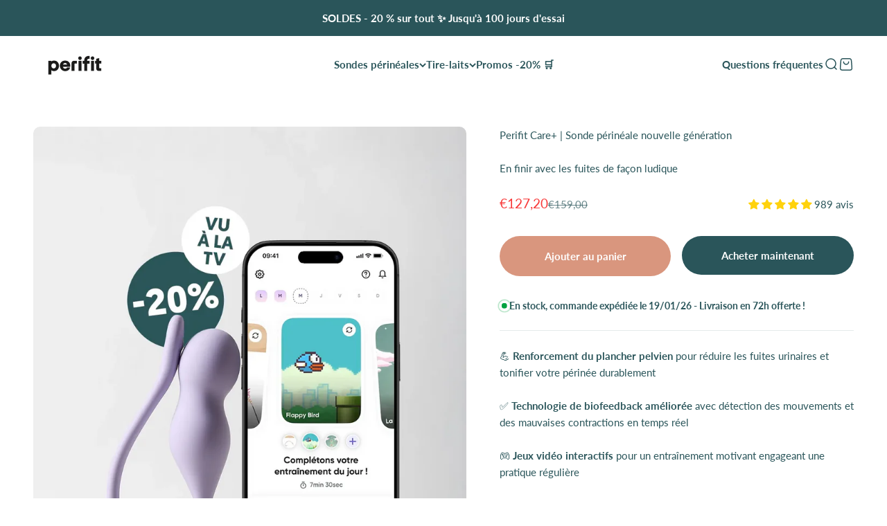

--- FILE ---
content_type: text/html; charset=utf-8
request_url: https://fr.perifit.co/products/new-kegel-exerciser-with-app-perifit-plus
body_size: 57531
content:
<!doctype html>

<html class="no-js" lang="fr" dir="ltr">
  <head>
    
    <meta charset="utf-8">
    <meta name="viewport" content="width=device-width, initial-scale=1.0, height=device-height, minimum-scale=1.0, maximum-scale=1.0">
    <meta name="theme-color" content="#ffffff">
<script type="text/javascript">

window.RY=(function(e){var t=["identify","track","trackLink","trackForm","transaction","page","profile","sync","consent","reject","start","stop","optin","optout"];var n="realytics";var r=function(e){return!!(e&&(typeof e=="function"||typeof e=="object"))};var i=function(e,t){return function(){var n=Array.prototype.slice.call(arguments);if(!e[t])e[t]=[];e[t].push(n?n:[]);if(!e["_q"])e["_q"]=[];e["_q"].push(t)}};var s=function(r){for(var s=0;s < t.length;s++){var o=t[s];if(r)e[r][o]=i(e._q[r],o);else e[o]=e[n][o]=i(e._q[n],o)}};var o=function(t,r,i){var o=t?t:n;if(!e[o])e[o]={};if(!e._q[o])e._q[o]={};if(r)e._q[o]["init"]=[[r,i?i:null]];s(t)};if(!e._v){if(!e._q){e._q={};o(null,null,null)}e.init=function(e,n){var i=n?r(n)?n["name"]?n["name"]:null:n:null;if(i&&t)for(var s=0;s < t.length;s++)if(i==t[s]||i=="init")return;o(i,e,r(n)?n:null);var u=function(e){var t=document.createElement("script");t.type="text/javascript";t.async=true;t.src=("https:"==document.location.protocol?"https://":"http://")+e;var n=document.getElementsByTagName("script")[0];n.parentNode.insertBefore(t,n)};u("i.realytics.io/tc.js?cb="+(new Date).getTime());u("cdn-eu.realytics.net/realytics-1.2.min.js")}}return e})(window.RY||{});

RY.init("ry-p3r1fitx");

RY.page();

</script>
    <!-- Start VWO Async SmartCode -->
<link rel="preconnect" href="https://dev.visualwebsiteoptimizer.com" />
<script type='text/javascript' id='vwoCode'>
window._vwo_code || (function() {
var account_id=725951,
version=2.1,
settings_tolerance=2000,
hide_element='body',
hide_element_style = 'opacity:0 !important;filter:alpha(opacity=0) !important;background:none !important;transition:none !important;',
/* DO NOT EDIT BELOW THIS LINE */
f=false,w=window,d=document,v=d.querySelector('#vwoCode'),cK='_vwo_'+account_id+'_settings',cc={};try{var c=JSON.parse(localStorage.getItem('_vwo_'+account_id+'_config'));cc=c&&typeof c==='object'?c:{}}catch(e){}var stT=cc.stT==='session'?w.sessionStorage:w.localStorage;code={nonce:v&&v.nonce,use_existing_jquery:function(){return typeof use_existing_jquery!=='undefined'?use_existing_jquery:undefined},library_tolerance:function(){return typeof library_tolerance!=='undefined'?library_tolerance:undefined},settings_tolerance:function(){return cc.sT||settings_tolerance},hide_element_style:function(){return'{'+(cc.hES||hide_element_style)+'}'},hide_element:function(){if(performance.getEntriesByName('first-contentful-paint')[0]){return''}return typeof cc.hE==='string'?cc.hE:hide_element},getVersion:function(){return version},finish:function(e){if(!f){f=true;var t=d.getElementById('_vis_opt_path_hides');if(t)t.parentNode.removeChild(t);if(e)(new Image).src='https://dev.visualwebsiteoptimizer.com/ee.gif?a='+account_id+e}},finished:function(){return f},addScript:function(e){var t=d.createElement('script');t.type='text/javascript';if(e.src){t.src=e.src}else{t.text=e.text}v&&t.setAttribute('nonce',v.nonce);d.getElementsByTagName('head')[0].appendChild(t)},load:function(e,t){var n=this.getSettings(),i=d.createElement('script'),r=this;t=t||{};if(n){i.textContent=n;d.getElementsByTagName('head')[0].appendChild(i);if(!w.VWO||VWO.caE){stT.removeItem(cK);r.load(e)}}else{var o=new XMLHttpRequest;o.open('GET',e,true);o.withCredentials=!t.dSC;o.responseType=t.responseType||'text';o.onload=function(){if(t.onloadCb){return t.onloadCb(o,e)}if(o.status===200||o.status===304){_vwo_code.addScript({text:o.responseText})}else{_vwo_code.finish('&e=loading_failure:'+e)}};o.onerror=function(){if(t.onerrorCb){return t.onerrorCb(e)}_vwo_code.finish('&e=loading_failure:'+e)};o.send()}},getSettings:function(){try{var e=stT.getItem(cK);if(!e){return}e=JSON.parse(e);if(Date.now()>e.e){stT.removeItem(cK);return}return e.s}catch(e){return}},init:function(){if(d.URL.indexOf('__vwo_disable__')>-1)return;var e=this.settings_tolerance();w._vwo_settings_timer=setTimeout(function(){_vwo_code.finish();stT.removeItem(cK)},e);var t;if(this.hide_element()!=='body'){t=d.createElement('style');var n=this.hide_element(),i=n?n+this.hide_element_style():'',r=d.getElementsByTagName('head')[0];t.setAttribute('id','_vis_opt_path_hides');v&&t.setAttribute('nonce',v.nonce);t.setAttribute('type','text/css');if(t.styleSheet)t.styleSheet.cssText=i;else t.appendChild(d.createTextNode(i));r.appendChild(t)}else{t=d.getElementsByTagName('head')[0];var i=d.createElement('div');i.style.cssText='z-index: 2147483647 !important;position: fixed !important;left: 0 !important;top: 0 !important;width: 100% !important;height: 100% !important;background: white !important;display: block !important;';i.setAttribute('id','_vis_opt_path_hides');i.classList.add('_vis_hide_layer');t.parentNode.insertBefore(i,t.nextSibling)}var o=window._vis_opt_url||d.URL,s='https://dev.visualwebsiteoptimizer.com/j.php?a='+account_id+'&u='+encodeURIComponent(o)+'&vn='+version;if(w.location.search.indexOf('_vwo_xhr')!==-1){this.addScript({src:s})}else{this.load(s+'&x=true')}}};w._vwo_code=code;code.init();})();

window.VWO = window.VWO || [];
window.VWO.push(['onVWOCampaignsLoaded', function (data) {
    // Your implementation here
    console.log('on VWo campaigns loaded', data);
    if(data?.bucketed_campaigns?.length) {
      data?.bucketed_campaigns?.forEach( campaign => {
        window.LogRocket?.track('VWO:' + campaign.name, {
          variantName: campaign.variation
        })
        console.log(window.LogRocket)
      })

    }
}]);
</script>
<!-- End VWO Async SmartCode -->

    <title>Sonde rééducation du périnée Perifit Care+ - Perifit</title>



    <link rel="canonical" href="https://fr.perifit.co/products/new-kegel-exerciser-with-app-perifit-plus"><link rel="shortcut icon" href="//fr.perifit.co/cdn/shop/files/perifit-favicon.png?v=1761839912&width=96">
      <link rel="apple-touch-icon" href="//fr.perifit.co/cdn/shop/files/perifit-favicon.png?v=1761839912&width=180"><link rel="preconnect" href="https://cdn.shopify.com">
    <link rel="preconnect" href="https://fonts.shopifycdn.com" crossorigin>
    <link rel="dns-prefetch" href="https://productreviews.shopifycdn.com"><link rel="preload" href="//fr.perifit.co/cdn/fonts/lato/lato_n4.c3b93d431f0091c8be23185e15c9d1fee1e971c5.woff2" as="font" type="font/woff2" crossorigin><link rel="preload" href="//fr.perifit.co/cdn/fonts/lato/lato_n4.c3b93d431f0091c8be23185e15c9d1fee1e971c5.woff2" as="font" type="font/woff2" crossorigin>
  
  
  <meta property="og:type" content="product">
  <meta property="og:title" content="Perifit Care+ | Sonde périnéale nouvelle génération">
  <meta property="product:price:amount" content="127,20">
  <meta property="product:price:currency" content="EUR"><meta property="og:image" content="http://fr.perifit.co/cdn/shop/files/Care_-_Product_image_1_pastille_TV_-_FR_1.webp?v=1767231785&width=2048">
  <meta property="og:image:secure_url" content="https://fr.perifit.co/cdn/shop/files/Care_-_Product_image_1_pastille_TV_-_FR_1.webp?v=1767231785&width=2048">
  <meta property="og:image:width" content="1200">
  <meta property="og:image:height" content="1600"><meta property="og:description" content="Améliorez durablement votre santé pelvienne grâce à notre sonde de rééducation périnéale Perifit Care+ ✔️ Technologie biofeedback ✔️ Efficace"><meta property="og:url" content="https://fr.perifit.co/products/new-kegel-exerciser-with-app-perifit-plus">
<meta property="og:site_name" content="Perifit (France)"><meta name="twitter:card" content="summary"><meta name="twitter:title" content="Perifit Care+ | Sonde périnéale nouvelle génération">
  <meta name="twitter:description" content="💪 Renforcement du plancher pelvien pour réduire les fuites urinaires et tonifier votre périnée durablement
✅ Technologie de biofeedback améliorée avec détection des mouvements et des mauvaises contractions en temps réel
🎮 Jeux vidéo interactifs pour un entraînement motivant engageant une pratique régulière
🏠 Facile à utiliser et discret pour une rééducation à domicile avec un confort amélioré grâce au design miniaturisé et flexible
🤩 Efficacité cliniquement prouvée pour réduire l&#39;incontinence urinaire"><meta name="twitter:image" content="https://fr.perifit.co/cdn/shop/files/Care_-_Product_image_1_pastille_TV_-_FR_1.webp?crop=center&height=1200&v=1767231785&width=1200">
  <meta name="twitter:image:alt" content="">
  <script type="application/ld+json">
  {
    "@context": "https://schema.org",
    "@type": "Product",
      "@id": "https://fr.perifit.co/products/new-kegel-exerciser-with-app-perifit-plus",
      "productID": 8672911982922,
      "name": "Perifit Care+ | Sonde périnéale nouvelle génération",
      "description": "💪 Renforcement du plancher pelvien pour réduire les fuites urinaires et tonifier votre périnée durablement\n✅ Technologie de biofeedback améliorée avec détection des mouvements et des mauvaises contractions en temps réel\n🎮 Jeux vidéo interactifs pour un entraînement motivant engageant une pratique régulière\n🏠 Facile à utiliser et discret pour une rééducation à domicile avec un confort amélioré grâce au design miniaturisé et flexible\n🤩 Efficacité cliniquement prouvée pour réduire l\u0026#39;incontinence urinaire",
      "category": "",
      "url": "https://fr.perifit.co/products/new-kegel-exerciser-with-app-perifit-plus",
      "sku": "BUN_CAREP_PURPLE_A_PAR1","gtin": "3770014642011","weight": {
          "@type": "QuantitativeValue",
          "unitCode": "kg",
          "value": 0.0
        },"image": {
        "@type": "ImageObject",
        "url": "fr.perifit.co/cdn/shop/files/Care_-_Product_image_1_pastille_TV_-_FR_1.webp?crop=center\u0026height=1024\u0026v=1767231785\u0026width=1024",
        "name": "Perifit Care+ | Sonde périnéale nouvelle génération",
        "width": "1024",
        "height": "1024"
      },
      "brand": {
        "@type": "Brand",
        "name": "Perifit"
      },
      "offers": [{
        "@type": "Offer",
        "name": "Perifit Care+ | Sonde périnéale nouvelle génération",
        "availability": "https://schema.org/InStock",
        "price": 127.2,
        "priceCurrency": "EUR",
        "priceValidUntil": "2026-01-28",
        "sku": null,
        "url": "https://fr.perifit.co/products/new-kegel-exerciser-with-app-perifit-plus"
      }],    
    "hasMerchantReturnPolicy": {
      "@type": "MerchantReturnPolicy",
      "returnFees": "https://schema.org/FreeReturn",
      "url": "https://fr.perifit.co/policies/refund-policy",
      
        "merchantReturnDays": "100",
      
      "applicableCountry": "FR",
      "returnPolicyCategory": "https://schema.org/MerchantReturnFiniteReturnWindow"
    },"aggregateRating": {
        "@type": "AggregateRating",
        "ratingValue": 4.81,
        "reviewCount": 989,
        "worstRating": "1.0",
        "bestRating": "5.0"
      }
  }
  </script>



  <script type="application/ld+json">
  {
    "@context": "https://schema.org",
    "@type": "BreadcrumbList",
  "itemListElement": [{
      "@type": "ListItem",
      "position": 1,
      "name": "Accueil",
      "item": "https://fr.perifit.co"
    },{
          "@type": "ListItem",
          "position": 2,
          "name": "Perifit Care+ | Sonde périnéale nouvelle génération",
          "item": "https://fr.perifit.co/products/new-kegel-exerciser-with-app-perifit-plus"
        }]
  }
  </script>

<style>/* Typography (heading) */
  @font-face {
  font-family: Lato;
  font-weight: 400;
  font-style: normal;
  font-display: fallback;
  src: url("//fr.perifit.co/cdn/fonts/lato/lato_n4.c3b93d431f0091c8be23185e15c9d1fee1e971c5.woff2") format("woff2"),
       url("//fr.perifit.co/cdn/fonts/lato/lato_n4.d5c00c781efb195594fd2fd4ad04f7882949e327.woff") format("woff");
}

@font-face {
  font-family: Lato;
  font-weight: 400;
  font-style: italic;
  font-display: fallback;
  src: url("//fr.perifit.co/cdn/fonts/lato/lato_i4.09c847adc47c2fefc3368f2e241a3712168bc4b6.woff2") format("woff2"),
       url("//fr.perifit.co/cdn/fonts/lato/lato_i4.3c7d9eb6c1b0a2bf62d892c3ee4582b016d0f30c.woff") format("woff");
}

/* Typography (body) */
  @font-face {
  font-family: Lato;
  font-weight: 400;
  font-style: normal;
  font-display: fallback;
  src: url("//fr.perifit.co/cdn/fonts/lato/lato_n4.c3b93d431f0091c8be23185e15c9d1fee1e971c5.woff2") format("woff2"),
       url("//fr.perifit.co/cdn/fonts/lato/lato_n4.d5c00c781efb195594fd2fd4ad04f7882949e327.woff") format("woff");
}

@font-face {
  font-family: Lato;
  font-weight: 400;
  font-style: italic;
  font-display: fallback;
  src: url("//fr.perifit.co/cdn/fonts/lato/lato_i4.09c847adc47c2fefc3368f2e241a3712168bc4b6.woff2") format("woff2"),
       url("//fr.perifit.co/cdn/fonts/lato/lato_i4.3c7d9eb6c1b0a2bf62d892c3ee4582b016d0f30c.woff") format("woff");
}

@font-face {
  font-family: Lato;
  font-weight: 700;
  font-style: normal;
  font-display: fallback;
  src: url("//fr.perifit.co/cdn/fonts/lato/lato_n7.900f219bc7337bc57a7a2151983f0a4a4d9d5dcf.woff2") format("woff2"),
       url("//fr.perifit.co/cdn/fonts/lato/lato_n7.a55c60751adcc35be7c4f8a0313f9698598612ee.woff") format("woff");
}

@font-face {
  font-family: Lato;
  font-weight: 700;
  font-style: italic;
  font-display: fallback;
  src: url("//fr.perifit.co/cdn/fonts/lato/lato_i7.16ba75868b37083a879b8dd9f2be44e067dfbf92.woff2") format("woff2"),
       url("//fr.perifit.co/cdn/fonts/lato/lato_i7.4c07c2b3b7e64ab516aa2f2081d2bb0366b9dce8.woff") format("woff");
}

:root {
    /**
     * ---------------------------------------------------------------------
     * SPACING VARIABLES
     *
     * We are using a spacing inspired from frameworks like Tailwind CSS.
     * ---------------------------------------------------------------------
     */
    --spacing-0-5: 0.125rem; /* 2px */
    --spacing-1: 0.25rem; /* 4px */
    --spacing-1-5: 0.375rem; /* 6px */
    --spacing-2: 0.5rem; /* 8px */
    --spacing-2-5: 0.625rem; /* 10px */
    --spacing-3: 0.75rem; /* 12px */
    --spacing-3-5: 0.875rem; /* 14px */
    --spacing-4: 1rem; /* 16px */
    --spacing-4-5: 1.125rem; /* 18px */
    --spacing-5: 1.25rem; /* 20px */
    --spacing-5-5: 1.375rem; /* 22px */
    --spacing-6: 1.5rem; /* 24px */
    --spacing-6-5: 1.625rem; /* 26px */
    --spacing-7: 1.75rem; /* 28px */
    --spacing-7-5: 1.875rem; /* 30px */
    --spacing-8: 2rem; /* 32px */
    --spacing-8-5: 2.125rem; /* 34px */
    --spacing-9: 2.25rem; /* 36px */
    --spacing-9-5: 2.375rem; /* 38px */
    --spacing-10: 2.5rem; /* 40px */
    --spacing-11: 2.75rem; /* 44px */
    --spacing-12: 3rem; /* 48px */
    --spacing-14: 3.5rem; /* 56px */
    --spacing-16: 4rem; /* 64px */
    --spacing-18: 4.5rem; /* 72px */
    --spacing-20: 5rem; /* 80px */
    --spacing-24: 6rem; /* 96px */
    --spacing-28: 7rem; /* 112px */
    --spacing-32: 8rem; /* 128px */
    --spacing-36: 9rem; /* 144px */
    --spacing-40: 10rem; /* 160px */
    --spacing-44: 11rem; /* 176px */
    --spacing-48: 12rem; /* 192px */
    --spacing-52: 13rem; /* 208px */
    --spacing-56: 14rem; /* 224px */
    --spacing-60: 15rem; /* 240px */
    --spacing-64: 16rem; /* 256px */
    --spacing-72: 18rem; /* 288px */
    --spacing-80: 20rem; /* 320px */
    --spacing-96: 24rem; /* 384px */

    /* Container */
    --container-max-width: 1440px;
    --container-narrow-max-width: 1190px;
    --container-gutter: var(--spacing-5);
    --section-outer-spacing-block: var(--spacing-10);
    --section-inner-max-spacing-block: var(--spacing-9);
    --section-inner-spacing-inline: var(--container-gutter);
    --section-stack-spacing-block: var(--spacing-8);

    /* Grid gutter */
    --grid-gutter: var(--spacing-5);

    /* Product list settings */
    --product-list-row-gap: var(--spacing-8);
    --product-list-column-gap: var(--grid-gutter);

    /* Form settings */
    --input-gap: var(--spacing-2);
    --input-height: 2.625rem;
    --input-padding-inline: var(--spacing-4);

    /* Other sizes */
    --sticky-area-height: calc(var(--sticky-announcement-bar-enabled, 0) * var(--announcement-bar-height, 0px) + var(--sticky-header-enabled, 0) * var(--header-height, 0px));

    /* RTL support */
    --transform-logical-flip: 1;
    --transform-origin-start: left;
    --transform-origin-end: right;

    /**
     * ---------------------------------------------------------------------
     * TYPOGRAPHY
     * ---------------------------------------------------------------------
     */

    /* Font properties */
    --heading-font-family: Lato, sans-serif;
    --heading-font-weight: 400;
    --heading-font-style: normal;
    --heading-text-transform: normal;
    --heading-letter-spacing: -0.01em;
    --text-font-family: Lato, sans-serif;
    --text-font-weight: 400;
    --text-font-style: normal;
    --text-letter-spacing: 0.0em;

    /* Font sizes */
    --text-h0: 3rem;
    --text-h1: 2.5rem;
    --text-h2: 2rem;
    --text-h3: 1.5rem;
    --text-h4: 1.375rem;
    --text-h5: 1.125rem;
    --text-h6: 1rem;
    --text-xs: 0.6875rem;
    --text-sm: 0.75rem;
    --text-base: 0.875rem;
    --text-lg: 1.125rem;

    /**
     * ---------------------------------------------------------------------
     * COLORS
     * ---------------------------------------------------------------------
     */

    /* Color settings */--accent: 42 85 90;
    --text-primary: 42 85 90;
    --background-primary: 255 255 255;
    --dialog-background: 255 255 255;
    --border-color: var(--text-color, var(--text-primary)) / 0.12;

    /* Button colors */
    --button-background-primary: 42 85 90;
    --button-text-primary: 255 255 255;
    --button-background-secondary: 217 150 126;
    --button-text-secondary: 255 255 255;

    /* Status colors */
    --success-background: 224 244 232;
    --success-text: 0 163 65;
    --warning-background: 255 246 233;
    --warning-text: 255 183 74;
    --error-background: 254 231 231;
    --error-text: 248 58 58;

    /* Product colors */
    --on-sale-text: 248 58 58;
    --on-sale-badge-background: 248 58 58;
    --on-sale-badge-text: 255 255 255;
    --sold-out-badge-background: 0 0 0;
    --sold-out-badge-text: 255 255 255;
    --primary-badge-background: 255 255 255;
    --primary-badge-text: 0 0 0;
    --star-color: 255 183 74;
    --product-card-background: 255 255 255;
    --product-card-text: 42 85 90;

    /* Header colors */
    --header-background: 255 255 255;
    --header-text: 42 85 90;

    /* Footer colors */
    --footer-background: 247 247 247;
    --footer-text: 42 85 90;

    /* Rounded variables (used for border radius) */
    --rounded-xs: 0.25rem;
    --rounded-sm: 0.3125rem;
    --rounded: 0.625rem;
    --rounded-lg: 1.25rem;
    --rounded-full: 9999px;

    --rounded-button: 3.75rem;
    --rounded-input: 0.5rem;

    /* Box shadow */
    --shadow-sm: 0 2px 8px rgb(var(--text-primary) / 0.0);
    --shadow: 0 5px 15px rgb(var(--text-primary) / 0.0);
    --shadow-md: 0 5px 30px rgb(var(--text-primary) / 0.0);
    --shadow-block: 0px 0px 50px rgb(var(--text-primary) / 0.0);

    --klanar-color: #2B555A;
    /**
     * ---------------------------------------------------------------------
     * OTHER
     * ---------------------------------------------------------------------
     */

    --cursor-close-svg-url: url(//fr.perifit.co/cdn/shop/t/160/assets/cursor-close.svg?v=147174565022153725511757455630);
    --cursor-zoom-in-svg-url: url(//fr.perifit.co/cdn/shop/t/160/assets/cursor-zoom-in.svg?v=154953035094101115921757455630);
    --cursor-zoom-out-svg-url: url(//fr.perifit.co/cdn/shop/t/160/assets/cursor-zoom-out.svg?v=16155520337305705181757455630);
    --checkmark-svg-url: url(//fr.perifit.co/cdn/shop/t/160/assets/checkmark.svg?v=77552481021870063511757455630);
  }

  [dir="rtl"]:root {
    /* RTL support */
    --transform-logical-flip: -1;
    --transform-origin-start: right;
    --transform-origin-end: left;
  }

  @media screen and (min-width: 700px) {
    :root {
      /* Typography (font size) */
      --text-h0: 4rem;
      --text-h1: 3rem;
      --text-h2: 2.5rem;
      --text-h3: 2rem;
      --text-h4: 1.625rem;
      --text-h5: 1.25rem;
      --text-h6: 1.125rem;

      --text-xs: 0.6875rem;
      --text-sm: 0.8125rem;
      --text-base: 0.9375rem;
      --text-lg: 1.1875rem;

      /* Spacing */
      --container-gutter: 2rem;
      --section-outer-spacing-block: var(--spacing-14);
      --section-inner-max-spacing-block: var(--spacing-10);
      --section-inner-spacing-inline: var(--spacing-12);
      --section-stack-spacing-block: var(--spacing-12);

      /* Grid gutter */
      --grid-gutter: var(--spacing-6);

      /* Product list settings */
      --product-list-row-gap: var(--spacing-12);

      /* Form settings */
      --input-gap: 1rem;
      --input-height: 3.125rem;
      --input-padding-inline: var(--spacing-5);
    }
  }

  @media screen and (min-width: 1000px) {
    :root {
      /* Spacing settings */
      --container-gutter: var(--spacing-12);
      --section-outer-spacing-block: var(--spacing-16);
      --section-inner-max-spacing-block: var(--spacing-14);
      --section-inner-spacing-inline: var(--spacing-16);
      --section-stack-spacing-block: var(--spacing-12);
    }
  }

  @media screen and (min-width: 1150px) {
    :root {
      /* Spacing settings */
      --container-gutter: var(--spacing-12);
      --section-outer-spacing-block: var(--spacing-16);
      --section-inner-max-spacing-block: var(--spacing-14);
      --section-inner-spacing-inline: var(--spacing-16);
      --section-stack-spacing-block: var(--spacing-12);
    }
  }

  @media screen and (min-width: 1400px) {
    :root {
      /* Typography (font size) */
      --text-h0: 5rem;
      --text-h1: 3.75rem;
      --text-h2: 3rem;
      --text-h3: 2.25rem;
      --text-h4: 2rem;
      --text-h5: 1.5rem;
      --text-h6: 1.25rem;

      --section-outer-spacing-block: var(--spacing-20);
      --section-inner-max-spacing-block: var(--spacing-16);
      --section-inner-spacing-inline: var(--spacing-18);
    }
  }

  @media screen and (min-width: 1600px) {
    :root {
      --section-outer-spacing-block: var(--spacing-20);
      --section-inner-max-spacing-block: var(--spacing-18);
      --section-inner-spacing-inline: var(--spacing-20);
    }
  }

  /**
   * ---------------------------------------------------------------------
   * LIQUID DEPENDANT CSS
   *
   * Our main CSS is Liquid free, but some very specific features depend on
   * theme settings, so we have them here
   * ---------------------------------------------------------------------
   */@media screen and (pointer: fine) {
        .button:not([disabled]):hover, .btn:not([disabled]):hover, .shopify-payment-button__button--unbranded:not([disabled]):hover {
          --button-background-opacity: 0.85;
        }

        .button--subdued:not([disabled]):hover {
          --button-background: var(--text-color) / .05 !important;
        }
      }</style><script>
  document.documentElement.classList.replace('no-js', 'js');

  // This allows to expose several variables to the global scope, to be used in scripts
  window.themeVariables = {
    settings: {
      showPageTransition: false,
      headingApparition: "split_rotation",
      pageType: "product",
      moneyFormat: "\u003cspan class=money\u003e€{{amount_with_comma_separator}}\u003c\/span\u003e",
      moneyWithCurrencyFormat: "\u003cspan class=money\u003e€{{amount_with_comma_separator}} EUR\u003c\/span\u003e",
      currencyCodeEnabled: false,
      cartType: "drawer",
      showDiscount: false,
      discountMode: "saving"
    },

    strings: {
      accessibilityClose: "Fermer",
      accessibilityNext: "Suivant",
      accessibilityPrevious: "Précédent",
      addToCartButton: "Ajouter au panier",
      soldOutButton: "En rupture",
      preOrderButton: "Pré-commander",
      unavailableButton: "Indisponible",
      closeGallery: "Fermer la galerie",
      zoomGallery: "Zoomer sur l\u0026#39;image",
      errorGallery: "L\u0026#39;image ne peut pas etre chargée",
      soldOutBadge: "En rupture",
      discountBadge: "Economisez @@",
      sku: "SKU:",
      searchNoResults: "Aucun résultat ne correspond à votre recherche.",
      addOrderNote: "Ajouter une note",
      editOrderNote: "Modifier la note",
      shippingEstimatorNoResults: "Nous ne livrons pas à votre adresse.",
      shippingEstimatorOneResult: "Il y a un résultat pour votre adresse :",
      shippingEstimatorMultipleResults: "Il y a plusieurs résultats pour votre adresse :",
      shippingEstimatorError: "Impossible d\u0026#39;estimer les frais de livraison :"
    },

    breakpoints: {
      'sm': 'screen and (min-width: 700px)',
      'md': 'screen and (min-width: 1000px)',
      'lg': 'screen and (min-width: 1150px)',
      'xl': 'screen and (min-width: 1400px)',

      'sm-max': 'screen and (max-width: 699px)',
      'md-max': 'screen and (max-width: 999px)',
      'lg-max': 'screen and (max-width: 1149px)',
      'xl-max': 'screen and (max-width: 1399px)'
    }
  };// For detecting native share
  document.documentElement.classList.add(`native-share--${navigator.share ? 'enabled' : 'disabled'}`);// We save the product ID in local storage to be eventually used for recently viewed section
    try {
      const recentlyViewedProducts = new Set(JSON.parse(localStorage.getItem('theme:recently-viewed-products') || '[]'));

      recentlyViewedProducts.delete(8672911982922); // Delete first to re-move the product
      recentlyViewedProducts.add(8672911982922);

      localStorage.setItem('theme:recently-viewed-products', JSON.stringify(Array.from(recentlyViewedProducts.values()).reverse()));
    } catch (e) {
      // Safari in private mode does not allow setting item, we silently fail
    }</script><script src="https://ajax.googleapis.com/ajax/libs/jquery/3.6.4/jquery.min.js"></script>
    <script type="module" src="//fr.perifit.co/cdn/shop/t/160/assets/vendor.min.js?v=114992621884149252901757455630"></script>
    <script type="module" src="//fr.perifit.co/cdn/shop/t/160/assets/theme.js?v=119347852123977386291765118275"></script>
    <script type="module" src="//fr.perifit.co/cdn/shop/t/160/assets/sections.js?v=41524702873154784491767669978"></script>

    <script>window.performance && window.performance.mark && window.performance.mark('shopify.content_for_header.start');</script><meta name="google-site-verification" content="ioM5MJ1xEFV-nCv2JQI-09v8fiJNUxragvNDV5fqrFM">
<meta id="shopify-digital-wallet" name="shopify-digital-wallet" content="/6282641498/digital_wallets/dialog">
<meta name="shopify-checkout-api-token" content="2da5fb46148a52e89773361ea56fdfc8">
<meta id="in-context-paypal-metadata" data-shop-id="6282641498" data-venmo-supported="false" data-environment="production" data-locale="fr_FR" data-paypal-v4="true" data-currency="EUR">
<link rel="alternate" type="application/json+oembed" href="https://fr.perifit.co/products/new-kegel-exerciser-with-app-perifit-plus.oembed">
<script async="async" src="/checkouts/internal/preloads.js?locale=fr-FR"></script>
<script id="shopify-features" type="application/json">{"accessToken":"2da5fb46148a52e89773361ea56fdfc8","betas":["rich-media-storefront-analytics"],"domain":"fr.perifit.co","predictiveSearch":true,"shopId":6282641498,"locale":"fr"}</script>
<script>var Shopify = Shopify || {};
Shopify.shop = "appfit-eu.myshopify.com";
Shopify.locale = "fr";
Shopify.currency = {"active":"EUR","rate":"1.0"};
Shopify.country = "FR";
Shopify.theme = {"name":" FR -30Oct | BF-ready","id":185685115267,"schema_name":"Impact","schema_version":"4.3.3","theme_store_id":1190,"role":"main"};
Shopify.theme.handle = "null";
Shopify.theme.style = {"id":null,"handle":null};
Shopify.cdnHost = "fr.perifit.co/cdn";
Shopify.routes = Shopify.routes || {};
Shopify.routes.root = "/";</script>
<script type="module">!function(o){(o.Shopify=o.Shopify||{}).modules=!0}(window);</script>
<script>!function(o){function n(){var o=[];function n(){o.push(Array.prototype.slice.apply(arguments))}return n.q=o,n}var t=o.Shopify=o.Shopify||{};t.loadFeatures=n(),t.autoloadFeatures=n()}(window);</script>
<script id="shop-js-analytics" type="application/json">{"pageType":"product"}</script>
<script defer="defer" async type="module" src="//fr.perifit.co/cdn/shopifycloud/shop-js/modules/v2/client.init-shop-cart-sync_XvpUV7qp.fr.esm.js"></script>
<script defer="defer" async type="module" src="//fr.perifit.co/cdn/shopifycloud/shop-js/modules/v2/chunk.common_C2xzKNNs.esm.js"></script>
<script type="module">
  await import("//fr.perifit.co/cdn/shopifycloud/shop-js/modules/v2/client.init-shop-cart-sync_XvpUV7qp.fr.esm.js");
await import("//fr.perifit.co/cdn/shopifycloud/shop-js/modules/v2/chunk.common_C2xzKNNs.esm.js");

  window.Shopify.SignInWithShop?.initShopCartSync?.({"fedCMEnabled":true,"windoidEnabled":true});

</script>
<script>(function() {
  var isLoaded = false;
  function asyncLoad() {
    if (isLoaded) return;
    isLoaded = true;
    var urls = ["https:\/\/iis.intercom.io\/widget.js?shop=appfit-eu.myshopify.com","https:\/\/iis.intercom.io\/\/widget.js?shop=appfit-eu.myshopify.com","\/\/cdn.shopify.com\/proxy\/fd59471eadc0605d37bfd4cc33f2961158e3b01c6b3ab347c56e92d50ade179f\/api.goaffpro.com\/loader.js?shop=appfit-eu.myshopify.com\u0026sp-cache-control=cHVibGljLCBtYXgtYWdlPTkwMA","https:\/\/s3.eu-west-1.amazonaws.com\/production-klarna-il-shopify-osm\/0b7fe7c4a98ef8166eeafee767bc667686567a25\/appfit-eu.myshopify.com-1757560015919.js?shop=appfit-eu.myshopify.com","https:\/\/wisepops.net\/loader.js?v=3\u0026h=wLBZiZTa9J\u0026shop=appfit-eu.myshopify.com"];
    for (var i = 0; i < urls.length; i++) {
      var s = document.createElement('script');
      s.type = 'text/javascript';
      s.async = true;
      s.src = urls[i];
      var x = document.getElementsByTagName('script')[0];
      x.parentNode.insertBefore(s, x);
    }
  };
  if(window.attachEvent) {
    window.attachEvent('onload', asyncLoad);
  } else {
    window.addEventListener('load', asyncLoad, false);
  }
})();</script>
<script id="__st">var __st={"a":6282641498,"offset":3600,"reqid":"c510652f-dce3-4908-a7ea-4a1a9045b94b-1768751042","pageurl":"fr.perifit.co\/products\/new-kegel-exerciser-with-app-perifit-plus","u":"97e3a1838fff","p":"product","rtyp":"product","rid":8672911982922};</script>
<script>window.ShopifyPaypalV4VisibilityTracking = true;</script>
<script id="captcha-bootstrap">!function(){'use strict';const t='contact',e='account',n='new_comment',o=[[t,t],['blogs',n],['comments',n],[t,'customer']],c=[[e,'customer_login'],[e,'guest_login'],[e,'recover_customer_password'],[e,'create_customer']],r=t=>t.map((([t,e])=>`form[action*='/${t}']:not([data-nocaptcha='true']) input[name='form_type'][value='${e}']`)).join(','),a=t=>()=>t?[...document.querySelectorAll(t)].map((t=>t.form)):[];function s(){const t=[...o],e=r(t);return a(e)}const i='password',u='form_key',d=['recaptcha-v3-token','g-recaptcha-response','h-captcha-response',i],f=()=>{try{return window.sessionStorage}catch{return}},m='__shopify_v',_=t=>t.elements[u];function p(t,e,n=!1){try{const o=window.sessionStorage,c=JSON.parse(o.getItem(e)),{data:r}=function(t){const{data:e,action:n}=t;return t[m]||n?{data:e,action:n}:{data:t,action:n}}(c);for(const[e,n]of Object.entries(r))t.elements[e]&&(t.elements[e].value=n);n&&o.removeItem(e)}catch(o){console.error('form repopulation failed',{error:o})}}const l='form_type',E='cptcha';function T(t){t.dataset[E]=!0}const w=window,h=w.document,L='Shopify',v='ce_forms',y='captcha';let A=!1;((t,e)=>{const n=(g='f06e6c50-85a8-45c8-87d0-21a2b65856fe',I='https://cdn.shopify.com/shopifycloud/storefront-forms-hcaptcha/ce_storefront_forms_captcha_hcaptcha.v1.5.2.iife.js',D={infoText:'Protégé par hCaptcha',privacyText:'Confidentialité',termsText:'Conditions'},(t,e,n)=>{const o=w[L][v],c=o.bindForm;if(c)return c(t,g,e,D).then(n);var r;o.q.push([[t,g,e,D],n]),r=I,A||(h.body.append(Object.assign(h.createElement('script'),{id:'captcha-provider',async:!0,src:r})),A=!0)});var g,I,D;w[L]=w[L]||{},w[L][v]=w[L][v]||{},w[L][v].q=[],w[L][y]=w[L][y]||{},w[L][y].protect=function(t,e){n(t,void 0,e),T(t)},Object.freeze(w[L][y]),function(t,e,n,w,h,L){const[v,y,A,g]=function(t,e,n){const i=e?o:[],u=t?c:[],d=[...i,...u],f=r(d),m=r(i),_=r(d.filter((([t,e])=>n.includes(e))));return[a(f),a(m),a(_),s()]}(w,h,L),I=t=>{const e=t.target;return e instanceof HTMLFormElement?e:e&&e.form},D=t=>v().includes(t);t.addEventListener('submit',(t=>{const e=I(t);if(!e)return;const n=D(e)&&!e.dataset.hcaptchaBound&&!e.dataset.recaptchaBound,o=_(e),c=g().includes(e)&&(!o||!o.value);(n||c)&&t.preventDefault(),c&&!n&&(function(t){try{if(!f())return;!function(t){const e=f();if(!e)return;const n=_(t);if(!n)return;const o=n.value;o&&e.removeItem(o)}(t);const e=Array.from(Array(32),(()=>Math.random().toString(36)[2])).join('');!function(t,e){_(t)||t.append(Object.assign(document.createElement('input'),{type:'hidden',name:u})),t.elements[u].value=e}(t,e),function(t,e){const n=f();if(!n)return;const o=[...t.querySelectorAll(`input[type='${i}']`)].map((({name:t})=>t)),c=[...d,...o],r={};for(const[a,s]of new FormData(t).entries())c.includes(a)||(r[a]=s);n.setItem(e,JSON.stringify({[m]:1,action:t.action,data:r}))}(t,e)}catch(e){console.error('failed to persist form',e)}}(e),e.submit())}));const S=(t,e)=>{t&&!t.dataset[E]&&(n(t,e.some((e=>e===t))),T(t))};for(const o of['focusin','change'])t.addEventListener(o,(t=>{const e=I(t);D(e)&&S(e,y())}));const B=e.get('form_key'),M=e.get(l),P=B&&M;t.addEventListener('DOMContentLoaded',(()=>{const t=y();if(P)for(const e of t)e.elements[l].value===M&&p(e,B);[...new Set([...A(),...v().filter((t=>'true'===t.dataset.shopifyCaptcha))])].forEach((e=>S(e,t)))}))}(h,new URLSearchParams(w.location.search),n,t,e,['guest_login'])})(!0,!0)}();</script>
<script integrity="sha256-4kQ18oKyAcykRKYeNunJcIwy7WH5gtpwJnB7kiuLZ1E=" data-source-attribution="shopify.loadfeatures" defer="defer" src="//fr.perifit.co/cdn/shopifycloud/storefront/assets/storefront/load_feature-a0a9edcb.js" crossorigin="anonymous"></script>
<script data-source-attribution="shopify.dynamic_checkout.dynamic.init">var Shopify=Shopify||{};Shopify.PaymentButton=Shopify.PaymentButton||{isStorefrontPortableWallets:!0,init:function(){window.Shopify.PaymentButton.init=function(){};var t=document.createElement("script");t.src="https://fr.perifit.co/cdn/shopifycloud/portable-wallets/latest/portable-wallets.fr.js",t.type="module",document.head.appendChild(t)}};
</script>
<script data-source-attribution="shopify.dynamic_checkout.buyer_consent">
  function portableWalletsHideBuyerConsent(e){var t=document.getElementById("shopify-buyer-consent"),n=document.getElementById("shopify-subscription-policy-button");t&&n&&(t.classList.add("hidden"),t.setAttribute("aria-hidden","true"),n.removeEventListener("click",e))}function portableWalletsShowBuyerConsent(e){var t=document.getElementById("shopify-buyer-consent"),n=document.getElementById("shopify-subscription-policy-button");t&&n&&(t.classList.remove("hidden"),t.removeAttribute("aria-hidden"),n.addEventListener("click",e))}window.Shopify?.PaymentButton&&(window.Shopify.PaymentButton.hideBuyerConsent=portableWalletsHideBuyerConsent,window.Shopify.PaymentButton.showBuyerConsent=portableWalletsShowBuyerConsent);
</script>
<script>
  function portableWalletsCleanup(e){e&&e.src&&console.error("Failed to load portable wallets script "+e.src);var t=document.querySelectorAll("shopify-accelerated-checkout .shopify-payment-button__skeleton, shopify-accelerated-checkout-cart .wallet-cart-button__skeleton"),e=document.getElementById("shopify-buyer-consent");for(let e=0;e<t.length;e++)t[e].remove();e&&e.remove()}function portableWalletsNotLoadedAsModule(e){e instanceof ErrorEvent&&"string"==typeof e.message&&e.message.includes("import.meta")&&"string"==typeof e.filename&&e.filename.includes("portable-wallets")&&(window.removeEventListener("error",portableWalletsNotLoadedAsModule),window.Shopify.PaymentButton.failedToLoad=e,"loading"===document.readyState?document.addEventListener("DOMContentLoaded",window.Shopify.PaymentButton.init):window.Shopify.PaymentButton.init())}window.addEventListener("error",portableWalletsNotLoadedAsModule);
</script>

<script type="module" src="https://fr.perifit.co/cdn/shopifycloud/portable-wallets/latest/portable-wallets.fr.js" onError="portableWalletsCleanup(this)" crossorigin="anonymous"></script>
<script nomodule>
  document.addEventListener("DOMContentLoaded", portableWalletsCleanup);
</script>

<link id="shopify-accelerated-checkout-styles" rel="stylesheet" media="screen" href="https://fr.perifit.co/cdn/shopifycloud/portable-wallets/latest/accelerated-checkout-backwards-compat.css" crossorigin="anonymous">
<style id="shopify-accelerated-checkout-cart">
        #shopify-buyer-consent {
  margin-top: 1em;
  display: inline-block;
  width: 100%;
}

#shopify-buyer-consent.hidden {
  display: none;
}

#shopify-subscription-policy-button {
  background: none;
  border: none;
  padding: 0;
  text-decoration: underline;
  font-size: inherit;
  cursor: pointer;
}

#shopify-subscription-policy-button::before {
  box-shadow: none;
}

      </style>

<script>window.performance && window.performance.mark && window.performance.mark('shopify.content_for_header.end');</script>
<link href="//fr.perifit.co/cdn/shop/t/160/assets/theme.css?v=70892418281248208671762523156" rel="stylesheet" type="text/css" media="all" /><script type="text/javascript">
    (function(c,l,a,r,i,t,y){
        c[a]=c[a]||function(){(c[a].q=c[a].q||[]).push(arguments)};
        t=l.createElement(r);t.async=1;t.src="https://www.clarity.ms/tag/"+i;
        y=l.getElementsByTagName(r)[0];y.parentNode.insertBefore(t,y);
    })(window, document, "clarity", "script", "s0t2kqmx8s");
</script>

   <!-- temporarily hide the countdown bar -->
  <style>#epb_container { display: none !important;}</style>
  <!-- BEGIN app block: shopify://apps/logrocket/blocks/script_initializer/be454576-0ff0-4177-8832-bfe9e6f402a8 --><script src="https://cdn.logr-in.com/LogRocket.min.js" crossorigin="anonymous"></script>
<script>window.LogRocket && window.LogRocket.init('god1br/perifit-france', {});</script>



<!-- END app block --><!-- BEGIN app block: shopify://apps/geo-pro-geolocation/blocks/geopro/16fc5313-7aee-4e90-ac95-f50fc7c8b657 --><!-- This snippet is used to load Geo:Pro data on the storefront -->
<meta class='geo-ip' content='[base64]'>
<!-- This snippet initializes the plugin -->
<script async>
  try {
    const loadGeoPro=()=>{let e=e=>{if(!e||e.isCrawler||"success"!==e.message){window.geopro_cancel="1";return}let o=e.isAdmin?"el-geoip-location-admin":"el-geoip-location",s=Date.now()+864e5;localStorage.setItem(o,JSON.stringify({value:e.data,expires:s})),e.isAdmin&&localStorage.setItem("el-geoip-admin",JSON.stringify({value:"1",expires:s}))},o=new XMLHttpRequest;o.open("GET","https://geo.geoproapp.com?x-api-key=91e359ab7-2b63-539e-1de2-c4bf731367a7",!0),o.responseType="json",o.onload=()=>e(200===o.status?o.response:null),o.send()},load=!["el-geoip-location-admin","el-geoip-location"].some(e=>{try{let o=JSON.parse(localStorage.getItem(e));return o&&o.expires>Date.now()}catch(s){return!1}});load&&loadGeoPro();
  } catch(e) {
    console.warn('Geo:Pro error', e);
    window.geopro_cancel = '1';
  }
</script>
<script src="https://cdn.shopify.com/extensions/019b746b-26da-7a64-a671-397924f34f11/easylocation-195/assets/easylocation-storefront.min.js" type="text/javascript" async></script>


<!-- END app block --><!-- BEGIN app block: shopify://apps/vwo/blocks/vwo-smartcode/2ce905b2-3842-4d20-b6b0-8c51fc208426 -->
  
  
  
  
    <!-- Start VWO Async SmartCode -->
    <link rel="preconnect" href="https://dev.visualwebsiteoptimizer.com" />
    <script type='text/javascript' id='vwoCode'>
    window._vwo_code ||
    (function () {
    var w=window,
    d=document;
    if (d.URL.indexOf('__vwo_disable__') > -1 || w._vwo_code) {
    return;
    }
    var account_id=725951,
    version=2.2,
    settings_tolerance=2000,
    hide_element='body',
    background_color='white',
    hide_element_style = 'opacity:0 !important;filter:alpha(opacity=0) !important;background:' + background_color + ' !important;transition:none !important;',
    /* DO NOT EDIT BELOW THIS LINE */
    f=!1,v=d.querySelector('#vwoCode'),cc={};try{var e=JSON.parse(localStorage.getItem('_vwo_'+account_id+'_config'));cc=e&&'object'==typeof e?e:{}}catch(e){}function r(t){try{return decodeURIComponent(t)}catch(e){return t}}var s=function(){var e={combination:[],combinationChoose:[],split:[],exclude:[],uuid:null,consent:null,optOut:null},t=d.cookie||'';if(!t)return e;for(var n,i,o=/(?:^|;s*)(?:(_vis_opt_exp_(d+)_combi=([^;]*))|(_vis_opt_exp_(d+)_combi_choose=([^;]*))|(_vis_opt_exp_(d+)_split=([^:;]*))|(_vis_opt_exp_(d+)_exclude=[^;]*)|(_vis_opt_out=([^;]*))|(_vwo_global_opt_out=[^;]*)|(_vwo_uuid=([^;]*))|(_vwo_consent=([^;]*)))/g;null!==(n=o.exec(t));)try{n[1]?e.combination.push({id:n[2],value:r(n[3])}):n[4]?e.combinationChoose.push({id:n[5],value:r(n[6])}):n[7]?e.split.push({id:n[8],value:r(n[9])}):n[10]?e.exclude.push({id:n[11]}):n[12]?e.optOut=r(n[13]):n[14]?e.optOut=!0:n[15]?e.uuid=r(n[16]):n[17]&&(i=r(n[18]),e.consent=i&&3<=i.length?i.substring(0,3):null)}catch(e){}return e}();function i(){var e=function(){if(w.VWO&&Array.isArray(w.VWO))for(var e=0;e<w.VWO.length;e++){var t=w.VWO[e];if(Array.isArray(t)&&('setVisitorId'===t[0]||'setSessionId'===t[0]))return!0}return!1}(),t='a='+account_id+'&u='+encodeURIComponent(w._vis_opt_url||d.URL)+'&vn='+version+('undefined'!=typeof platform?'&p='+platform:'')+'&st='+w.performance.now();e||((n=function(){var e,t=[],n={},i=w.VWO&&w.VWO.appliedCampaigns||{};for(e in i){var o=i[e]&&i[e].v;o&&(t.push(e+'-'+o+'-1'),n[e]=!0)}if(s&&s.combination)for(var r=0;r<s.combination.length;r++){var a=s.combination[r];n[a.id]||t.push(a.id+'-'+a.value)}return t.join('|')}())&&(t+='&c='+n),(n=function(){var e=[],t={};if(s&&s.combinationChoose)for(var n=0;n<s.combinationChoose.length;n++){var i=s.combinationChoose[n];e.push(i.id+'-'+i.value),t[i.id]=!0}if(s&&s.split)for(var o=0;o<s.split.length;o++)t[(i=s.split[o]).id]||e.push(i.id+'-'+i.value);return e.join('|')}())&&(t+='&cc='+n),(n=function(){var e={},t=[];if(w.VWO&&Array.isArray(w.VWO))for(var n=0;n<w.VWO.length;n++){var i=w.VWO[n];if(Array.isArray(i)&&'setVariation'===i[0]&&i[1]&&Array.isArray(i[1]))for(var o=0;o<i[1].length;o++){var r,a=i[1][o];a&&'object'==typeof a&&(r=a.e,a=a.v,r&&a&&(e[r]=a))}}for(r in e)t.push(r+'-'+e[r]);return t.join('|')}())&&(t+='&sv='+n)),s&&s.optOut&&(t+='&o='+s.optOut);var n=function(){var e=[],t={};if(s&&s.exclude)for(var n=0;n<s.exclude.length;n++){var i=s.exclude[n];t[i.id]||(e.push(i.id),t[i.id]=!0)}return e.join('|')}();return n&&(t+='&e='+n),s&&s.uuid&&(t+='&id='+s.uuid),s&&s.consent&&(t+='&consent='+s.consent),w.name&&-1<w.name.indexOf('_vis_preview')&&(t+='&pM=true'),w.VWO&&w.VWO.ed&&(t+='&ed='+w.VWO.ed),t}code={nonce:v&&v.nonce,library_tolerance:function(){return'undefined'!=typeof library_tolerance?library_tolerance:void 0},settings_tolerance:function(){return cc.sT||settings_tolerance},hide_element_style:function(){return'{'+(cc.hES||hide_element_style)+'}'},hide_element:function(){return performance.getEntriesByName('first-contentful-paint')[0]?'':'string'==typeof cc.hE?cc.hE:hide_element},getVersion:function(){return version},finish:function(e){var t;f||(f=!0,(t=d.getElementById('_vis_opt_path_hides'))&&t.parentNode.removeChild(t),e&&((new Image).src='https://dev.visualwebsiteoptimizer.com/ee.gif?a='+account_id+e))},finished:function(){return f},addScript:function(e){var t=d.createElement('script');t.type='text/javascript',e.src?t.src=e.src:t.text=e.text,v&&t.setAttribute('nonce',v.nonce),d.getElementsByTagName('head')[0].appendChild(t)},load:function(e,t){t=t||{};var n=new XMLHttpRequest;n.open('GET',e,!0),n.withCredentials=!t.dSC,n.responseType=t.responseType||'text',n.onload=function(){if(t.onloadCb)return t.onloadCb(n,e);200===n.status?_vwo_code.addScript({text:n.responseText}):_vwo_code.finish('&e=loading_failure:'+e)},n.onerror=function(){if(t.onerrorCb)return t.onerrorCb(e);_vwo_code.finish('&e=loading_failure:'+e)},n.send()},init:function(){var e,t=this.settings_tolerance();w._vwo_settings_timer=setTimeout(function(){_vwo_code.finish()},t),'body'!==this.hide_element()?(n=d.createElement('style'),e=(t=this.hide_element())?t+this.hide_element_style():'',t=d.getElementsByTagName('head')[0],n.setAttribute('id','_vis_opt_path_hides'),v&&n.setAttribute('nonce',v.nonce),n.setAttribute('type','text/css'),n.styleSheet?n.styleSheet.cssText=e:n.appendChild(d.createTextNode(e)),t.appendChild(n)):(n=d.getElementsByTagName('head')[0],(e=d.createElement('div')).style.cssText='z-index: 2147483647 !important;position: fixed !important;left: 0 !important;top: 0 !important;width: 100% !important;height: 100% !important;background:'+background_color+' !important;',e.setAttribute('id','_vis_opt_path_hides'),e.classList.add('_vis_hide_layer'),n.parentNode.insertBefore(e,n.nextSibling));var n='https://dev.visualwebsiteoptimizer.com/j.php?'+i();-1!==w.location.search.indexOf('_vwo_xhr')?this.addScript({src:n}):this.load(n+'&x=true',{l:1})}};w._vwo_code=code;code.init();})();
    </script>
    <!-- End VWO Async SmartCode -->
  


<!-- END app block --><!-- BEGIN app block: shopify://apps/judge-me-reviews/blocks/judgeme_core/61ccd3b1-a9f2-4160-9fe9-4fec8413e5d8 --><!-- Start of Judge.me Core -->






<link rel="dns-prefetch" href="https://cdnwidget.judge.me">
<link rel="dns-prefetch" href="https://cdn.judge.me">
<link rel="dns-prefetch" href="https://cdn1.judge.me">
<link rel="dns-prefetch" href="https://api.judge.me">

<script data-cfasync='false' class='jdgm-settings-script'>window.jdgmSettings={"pagination":5,"disable_web_reviews":false,"badge_no_review_text":"Aucun avis","badge_n_reviews_text":"{{ n }} avis","badge_star_color":"#FFD20C","hide_badge_preview_if_no_reviews":true,"badge_hide_text":false,"enforce_center_preview_badge":false,"widget_title":"Avis Clients","widget_open_form_text":"Écrire un avis","widget_close_form_text":"Annuler l'avis","widget_refresh_page_text":"Actualiser la page","widget_summary_text":"Basé sur {{ number_of_reviews }} avis","widget_no_review_text":"Soyez le premier à écrire un avis","widget_name_field_text":"Nom d'affichage","widget_verified_name_field_text":"Nom vérifié (public)","widget_name_placeholder_text":"Nom d'affichage","widget_required_field_error_text":"Ce champ est obligatoire.","widget_email_field_text":"Adresse email","widget_verified_email_field_text":"Email vérifié (privé, ne peut pas être modifié)","widget_email_placeholder_text":"Votre adresse email","widget_email_field_error_text":"Veuillez entrer une adresse email valide.","widget_rating_field_text":"Évaluation","widget_review_title_field_text":"Titre de l'avis","widget_review_title_placeholder_text":"Donnez un titre à votre avis","widget_review_body_field_text":"Contenu de l'avis","widget_review_body_placeholder_text":"Commencez à écrire ici...","widget_pictures_field_text":"Photo/Vidéo (facultatif)","widget_submit_review_text":"Soumettre l'avis","widget_submit_verified_review_text":"Soumettre un avis vérifié","widget_submit_success_msg_with_auto_publish":"Merci ! Veuillez actualiser la page dans quelques instants pour voir votre avis. Vous pouvez supprimer ou modifier votre avis en vous connectant à \u003ca href='https://judge.me/login' target='_blank' rel='nofollow noopener'\u003eJudge.me\u003c/a\u003e","widget_submit_success_msg_no_auto_publish":"Merci ! Votre avis sera publié dès qu'il sera approuvé par l'administrateur de la boutique. Vous pouvez supprimer ou modifier votre avis en vous connectant à \u003ca href='https://judge.me/login' target='_blank' rel='nofollow noopener'\u003eJudge.me\u003c/a\u003e","widget_show_default_reviews_out_of_total_text":"Affichage de {{ n_reviews_shown }} sur {{ n_reviews }} avis.","widget_show_all_link_text":"Tout afficher","widget_show_less_link_text":"Afficher moins","widget_author_said_text":"{{ reviewer_name }} a dit :","widget_days_text":"il y a {{ n }} jour/jours","widget_weeks_text":"il y a {{ n }} semaine/semaines","widget_months_text":"il y a {{ n }} mois","widget_years_text":"il y a {{ n }} an/ans","widget_yesterday_text":"Hier","widget_today_text":"Aujourd'hui","widget_replied_text":"\u003e\u003e {{ shop_name }} a répondu :","widget_read_more_text":"Lire plus","widget_reviewer_name_as_initial":"","widget_rating_filter_color":"#2A555A","widget_rating_filter_see_all_text":"Voir tous les avis","widget_sorting_most_recent_text":"Plus récents","widget_sorting_highest_rating_text":"Meilleures notes","widget_sorting_lowest_rating_text":"Notes les plus basses","widget_sorting_with_pictures_text":"Uniquement les photos","widget_sorting_most_helpful_text":"Plus utiles","widget_open_question_form_text":"Poser une question","widget_reviews_subtab_text":"Avis","widget_questions_subtab_text":"Questions","widget_question_label_text":"Question","widget_answer_label_text":"Réponse","widget_question_placeholder_text":"Écrivez votre question ici","widget_submit_question_text":"Soumettre la question","widget_question_submit_success_text":"Merci pour votre question ! Nous vous notifierons dès qu'elle aura une réponse.","widget_star_color":"#FFD20C","verified_badge_text":"Vérifié","verified_badge_bg_color":"#2A555A","verified_badge_text_color":"#fff","verified_badge_placement":"left-of-reviewer-name","widget_review_max_height":5,"widget_hide_border":false,"widget_social_share":false,"widget_thumb":false,"widget_review_location_show":false,"widget_location_format":"country_iso_code","all_reviews_include_out_of_store_products":true,"all_reviews_out_of_store_text":"(hors boutique)","all_reviews_pagination":100,"all_reviews_product_name_prefix_text":"à propos de","enable_review_pictures":true,"enable_question_anwser":false,"widget_theme":"align","review_date_format":"dd/mm/yyyy","default_sort_method":"most-recent","widget_product_reviews_subtab_text":"Avis Produits","widget_shop_reviews_subtab_text":"Avis Boutique","widget_other_products_reviews_text":"Avis pour d'autres produits","widget_store_reviews_subtab_text":"Avis de la boutique","widget_no_store_reviews_text":"Cette boutique n'a pas encore reçu d'avis","widget_web_restriction_product_reviews_text":"Ce produit n'a pas encore reçu d'avis","widget_no_items_text":"Aucun élément trouvé","widget_show_more_text":"Afficher plus","widget_write_a_store_review_text":"Écrire un avis sur la boutique","widget_other_languages_heading":"Avis dans d'autres langues","widget_translate_review_text":"Traduire l'avis en {{ language }}","widget_translating_review_text":"Traduction en cours...","widget_show_original_translation_text":"Afficher l'original ({{ language }})","widget_translate_review_failed_text":"Impossible de traduire cet avis.","widget_translate_review_retry_text":"Réessayer","widget_translate_review_try_again_later_text":"Réessayez plus tard","show_product_url_for_grouped_product":false,"widget_sorting_pictures_first_text":"Photos en premier","show_pictures_on_all_rev_page_mobile":false,"show_pictures_on_all_rev_page_desktop":false,"floating_tab_hide_mobile_install_preference":false,"floating_tab_button_name":"★ Avis","floating_tab_title":"Laissons nos clients parler pour nous","floating_tab_button_color":"","floating_tab_button_background_color":"","floating_tab_url":"","floating_tab_url_enabled":false,"floating_tab_tab_style":"text","all_reviews_text_badge_text":"Les clients nous notent {{ shop.metafields.judgeme.all_reviews_rating | round: 1 }}/5 basé sur {{ shop.metafields.judgeme.all_reviews_count }} avis.","all_reviews_text_badge_text_branded_style":"{{ shop.metafields.judgeme.all_reviews_rating | round: 1 }} sur 5 étoiles basé sur {{ shop.metafields.judgeme.all_reviews_count }} avis","is_all_reviews_text_badge_a_link":false,"show_stars_for_all_reviews_text_badge":false,"all_reviews_text_badge_url":"","all_reviews_text_style":"text","all_reviews_text_color_style":"judgeme_brand_color","all_reviews_text_color":"#108474","all_reviews_text_show_jm_brand":true,"featured_carousel_show_header":true,"featured_carousel_title":"Laissons nos clients parler pour nous","testimonials_carousel_title":"Les clients nous disent","videos_carousel_title":"Histoire de clients réels","cards_carousel_title":"Les clients nous disent","featured_carousel_count_text":"sur {{ n }} avis","featured_carousel_add_link_to_all_reviews_page":false,"featured_carousel_url":"","featured_carousel_show_images":true,"featured_carousel_autoslide_interval":5,"featured_carousel_arrows_on_the_sides":false,"featured_carousel_height":250,"featured_carousel_width":100,"featured_carousel_image_size":0,"featured_carousel_image_height":250,"featured_carousel_arrow_color":"#eeeeee","verified_count_badge_style":"vintage","verified_count_badge_orientation":"horizontal","verified_count_badge_color_style":"judgeme_brand_color","verified_count_badge_color":"#108474","is_verified_count_badge_a_link":false,"verified_count_badge_url":"","verified_count_badge_show_jm_brand":true,"widget_rating_preset_default":5,"widget_first_sub_tab":"product-reviews","widget_show_histogram":true,"widget_histogram_use_custom_color":true,"widget_pagination_use_custom_color":true,"widget_star_use_custom_color":true,"widget_verified_badge_use_custom_color":true,"widget_write_review_use_custom_color":false,"picture_reminder_submit_button":"Upload Pictures","enable_review_videos":true,"mute_video_by_default":false,"widget_sorting_videos_first_text":"Vidéos en premier","widget_review_pending_text":"En attente","featured_carousel_items_for_large_screen":3,"social_share_options_order":"Facebook,Twitter","remove_microdata_snippet":true,"disable_json_ld":false,"enable_json_ld_products":false,"preview_badge_show_question_text":false,"preview_badge_no_question_text":"Aucune question","preview_badge_n_question_text":"{{ number_of_questions }} question/questions","qa_badge_show_icon":false,"qa_badge_position":"same-row","remove_judgeme_branding":false,"widget_add_search_bar":true,"widget_search_bar_placeholder":"Rechercher parmi les avis","widget_sorting_verified_only_text":"Vérifiés uniquement","featured_carousel_theme":"aligned","featured_carousel_show_rating":true,"featured_carousel_show_title":true,"featured_carousel_show_body":true,"featured_carousel_show_date":false,"featured_carousel_show_reviewer":true,"featured_carousel_show_product":false,"featured_carousel_header_background_color":"#108474","featured_carousel_header_text_color":"#ffffff","featured_carousel_name_product_separator":"reviewed","featured_carousel_full_star_background":"#108474","featured_carousel_empty_star_background":"#dadada","featured_carousel_vertical_theme_background":"#f9fafb","featured_carousel_verified_badge_enable":false,"featured_carousel_verified_badge_color":"#108474","featured_carousel_border_style":"round","featured_carousel_review_line_length_limit":3,"featured_carousel_more_reviews_button_text":"Lire plus d'avis","featured_carousel_view_product_button_text":"Voir le produit","all_reviews_page_load_reviews_on":"scroll","all_reviews_page_load_more_text":"Charger plus d'avis","disable_fb_tab_reviews":false,"enable_ajax_cdn_cache":false,"widget_public_name_text":"affiché publiquement comme","default_reviewer_name":"John Smith","default_reviewer_name_has_non_latin":true,"widget_reviewer_anonymous":"Anonyme","medals_widget_title":"Médailles d'avis Judge.me","medals_widget_background_color":"#f9fafb","medals_widget_position":"footer_all_pages","medals_widget_border_color":"#f9fafb","medals_widget_verified_text_position":"left","medals_widget_use_monochromatic_version":false,"medals_widget_elements_color":"#108474","show_reviewer_avatar":true,"widget_invalid_yt_video_url_error_text":"Pas une URL de vidéo YouTube","widget_max_length_field_error_text":"Veuillez ne pas dépasser {0} caractères.","widget_show_country_flag":false,"widget_show_collected_via_shop_app":true,"widget_verified_by_shop_badge_style":"light","widget_verified_by_shop_text":"Vérifié par la boutique","widget_show_photo_gallery":false,"widget_load_with_code_splitting":true,"widget_ugc_install_preference":false,"widget_ugc_title":"Fait par nous, partagé par vous","widget_ugc_subtitle":"Taguez-nous pour voir votre photo mise en avant sur notre page","widget_ugc_arrows_color":"#ffffff","widget_ugc_primary_button_text":"Acheter maintenant","widget_ugc_primary_button_background_color":"#108474","widget_ugc_primary_button_text_color":"#ffffff","widget_ugc_primary_button_border_width":"0","widget_ugc_primary_button_border_style":"none","widget_ugc_primary_button_border_color":"#108474","widget_ugc_primary_button_border_radius":"25","widget_ugc_secondary_button_text":"Charger plus","widget_ugc_secondary_button_background_color":"#ffffff","widget_ugc_secondary_button_text_color":"#108474","widget_ugc_secondary_button_border_width":"2","widget_ugc_secondary_button_border_style":"solid","widget_ugc_secondary_button_border_color":"#108474","widget_ugc_secondary_button_border_radius":"25","widget_ugc_reviews_button_text":"Voir les avis","widget_ugc_reviews_button_background_color":"#ffffff","widget_ugc_reviews_button_text_color":"#108474","widget_ugc_reviews_button_border_width":"2","widget_ugc_reviews_button_border_style":"solid","widget_ugc_reviews_button_border_color":"#108474","widget_ugc_reviews_button_border_radius":"25","widget_ugc_reviews_button_link_to":"judgeme-reviews-page","widget_ugc_show_post_date":true,"widget_ugc_max_width":"800","widget_rating_metafield_value_type":true,"widget_primary_color":"#2A555A","widget_enable_secondary_color":false,"widget_secondary_color":"#edf5f5","widget_summary_average_rating_text":"{{ average_rating }} sur 5","widget_media_grid_title":"Photos \u0026 vidéos clients","widget_media_grid_see_more_text":"Voir plus","widget_round_style":true,"widget_show_product_medals":false,"widget_verified_by_judgeme_text":"Vérifié par Judge.me","widget_show_store_medals":false,"widget_verified_by_judgeme_text_in_store_medals":"Vérifié par Judge.me","widget_media_field_exceed_quantity_message":"Désolé, nous ne pouvons accepter que {{ max_media }} pour un avis.","widget_media_field_exceed_limit_message":"{{ file_name }} est trop volumineux, veuillez sélectionner un {{ media_type }} de moins de {{ size_limit }}MB.","widget_review_submitted_text":"Avis soumis !","widget_question_submitted_text":"Question soumise !","widget_close_form_text_question":"Annuler","widget_write_your_answer_here_text":"Écrivez votre réponse ici","widget_enabled_branded_link":true,"widget_show_collected_by_judgeme":false,"widget_reviewer_name_color":"#2A555A","widget_write_review_text_color":"#fff","widget_write_review_bg_color":"#2A555A","widget_collected_by_judgeme_text":"collecté par Judge.me","widget_pagination_type":"load_more","widget_load_more_text":"Charger plus","widget_load_more_color":"#2A555A","widget_full_review_text":"Avis complet","widget_read_more_reviews_text":"Lire plus d'avis","widget_read_questions_text":"Lire les questions","widget_questions_and_answers_text":"Questions \u0026 Réponses","widget_verified_by_text":"Vérifié par","widget_verified_text":"Vérifié","widget_number_of_reviews_text":"{{ number_of_reviews }} avis","widget_back_button_text":"Retour","widget_next_button_text":"Suivant","widget_custom_forms_filter_button":"Filtres","custom_forms_style":"vertical","widget_show_review_information":false,"how_reviews_are_collected":"Comment les avis sont-ils collectés ?","widget_show_review_keywords":false,"widget_gdpr_statement":"Comment nous utilisons vos données : Nous vous contacterons uniquement à propos de l'avis que vous avez laissé, et seulement si nécessaire. En soumettant votre avis, vous acceptez les \u003ca href='https://judge.me/terms' target='_blank' rel='nofollow noopener'\u003econditions\u003c/a\u003e, la \u003ca href='https://judge.me/privacy' target='_blank' rel='nofollow noopener'\u003epolitique de confidentialité\u003c/a\u003e et les \u003ca href='https://judge.me/content-policy' target='_blank' rel='nofollow noopener'\u003epolitiques de contenu\u003c/a\u003e de Judge.me.","widget_multilingual_sorting_enabled":false,"widget_translate_review_content_enabled":false,"widget_translate_review_content_method":"manual","popup_widget_review_selection":"automatically_with_pictures","popup_widget_round_border_style":true,"popup_widget_show_title":true,"popup_widget_show_body":true,"popup_widget_show_reviewer":false,"popup_widget_show_product":true,"popup_widget_show_pictures":true,"popup_widget_use_review_picture":true,"popup_widget_show_on_home_page":true,"popup_widget_show_on_product_page":true,"popup_widget_show_on_collection_page":true,"popup_widget_show_on_cart_page":true,"popup_widget_position":"bottom_left","popup_widget_first_review_delay":5,"popup_widget_duration":5,"popup_widget_interval":5,"popup_widget_review_count":5,"popup_widget_hide_on_mobile":true,"review_snippet_widget_round_border_style":true,"review_snippet_widget_card_color":"#FFFFFF","review_snippet_widget_slider_arrows_background_color":"#FFFFFF","review_snippet_widget_slider_arrows_color":"#000000","review_snippet_widget_star_color":"#108474","show_product_variant":false,"all_reviews_product_variant_label_text":"Variante : ","widget_show_verified_branding":false,"widget_ai_summary_title":"Les clients disent","widget_ai_summary_disclaimer":"Résumé des avis généré par IA basé sur les avis clients récents","widget_show_ai_summary":false,"widget_show_ai_summary_bg":false,"widget_show_review_title_input":true,"redirect_reviewers_invited_via_email":"review_widget","request_store_review_after_product_review":false,"request_review_other_products_in_order":false,"review_form_color_scheme":"default","review_form_corner_style":"square","review_form_star_color":{},"review_form_text_color":"#333333","review_form_background_color":"#ffffff","review_form_field_background_color":"#fafafa","review_form_button_color":{},"review_form_button_text_color":"#ffffff","review_form_modal_overlay_color":"#000000","review_content_screen_title_text":"Comment évalueriez-vous ce produit ?","review_content_introduction_text":"Nous serions ravis que vous partagiez un peu votre expérience.","store_review_form_title_text":"Comment évalueriez-vous cette boutique ?","store_review_form_introduction_text":"Nous serions ravis que vous partagiez un peu votre expérience.","show_review_guidance_text":true,"one_star_review_guidance_text":"Mauvais","five_star_review_guidance_text":"Excellent","customer_information_screen_title_text":"À propos de vous","customer_information_introduction_text":"Veuillez nous en dire plus sur vous.","custom_questions_screen_title_text":"Votre expérience en détail","custom_questions_introduction_text":"Voici quelques questions pour nous aider à mieux comprendre votre expérience.","review_submitted_screen_title_text":"Merci pour votre avis !","review_submitted_screen_thank_you_text":"Nous le traitons et il apparaîtra bientôt dans la boutique.","review_submitted_screen_email_verification_text":"Veuillez confirmer votre email en cliquant sur le lien que nous venons de vous envoyer. Cela nous aide à maintenir des avis authentiques.","review_submitted_request_store_review_text":"Aimeriez-vous partager votre expérience d'achat avec nous ?","review_submitted_review_other_products_text":"Aimeriez-vous évaluer ces produits ?","store_review_screen_title_text":"Voulez-vous partager votre expérience de shopping avec nous ?","store_review_introduction_text":"Nous apprécions votre retour d'expérience et nous l'utilisons pour nous améliorer. Veuillez partager vos pensées ou suggestions.","reviewer_media_screen_title_picture_text":"Partager une photo","reviewer_media_introduction_picture_text":"Téléchargez une photo pour étayer votre avis.","reviewer_media_screen_title_video_text":"Partager une vidéo","reviewer_media_introduction_video_text":"Téléchargez une vidéo pour étayer votre avis.","reviewer_media_screen_title_picture_or_video_text":"Partager une photo ou une vidéo","reviewer_media_introduction_picture_or_video_text":"Téléchargez une photo ou une vidéo pour étayer votre avis.","reviewer_media_youtube_url_text":"Collez votre URL Youtube ici","advanced_settings_next_step_button_text":"Suivant","advanced_settings_close_review_button_text":"Fermer","modal_write_review_flow":false,"write_review_flow_required_text":"Obligatoire","write_review_flow_privacy_message_text":"Nous respectons votre vie privée.","write_review_flow_anonymous_text":"Avis anonyme","write_review_flow_visibility_text":"Ne sera pas visible pour les autres clients.","write_review_flow_multiple_selection_help_text":"Sélectionnez autant que vous le souhaitez","write_review_flow_single_selection_help_text":"Sélectionnez une option","write_review_flow_required_field_error_text":"Ce champ est obligatoire","write_review_flow_invalid_email_error_text":"Veuillez saisir une adresse email valide","write_review_flow_max_length_error_text":"Max. {{ max_length }} caractères.","write_review_flow_media_upload_text":"\u003cb\u003eCliquez pour télécharger\u003c/b\u003e ou glissez-déposez","write_review_flow_gdpr_statement":"Nous vous contacterons uniquement au sujet de votre avis si nécessaire. En soumettant votre avis, vous acceptez nos \u003ca href='https://judge.me/terms' target='_blank' rel='nofollow noopener'\u003econditions d'utilisation\u003c/a\u003e et notre \u003ca href='https://judge.me/privacy' target='_blank' rel='nofollow noopener'\u003epolitique de confidentialité\u003c/a\u003e.","rating_only_reviews_enabled":false,"show_negative_reviews_help_screen":false,"new_review_flow_help_screen_rating_threshold":3,"negative_review_resolution_screen_title_text":"Dites-nous plus","negative_review_resolution_text":"Votre expérience est importante pour nous. S'il y a eu des problèmes avec votre achat, nous sommes là pour vous aider. N'hésitez pas à nous contacter, nous aimerions avoir l'opportunité de corriger les choses.","negative_review_resolution_button_text":"Contactez-nous","negative_review_resolution_proceed_with_review_text":"Laisser un avis","negative_review_resolution_subject":"Problème avec l'achat de {{ shop_name }}.{{ order_name }}","preview_badge_collection_page_install_status":false,"widget_review_custom_css":"","preview_badge_custom_css":"","preview_badge_stars_count":"5-stars","featured_carousel_custom_css":"","floating_tab_custom_css":"","all_reviews_widget_custom_css":"","medals_widget_custom_css":"","verified_badge_custom_css":"","all_reviews_text_custom_css":"","transparency_badges_collected_via_store_invite":false,"transparency_badges_from_another_provider":false,"transparency_badges_collected_from_store_visitor":false,"transparency_badges_collected_by_verified_review_provider":false,"transparency_badges_earned_reward":false,"transparency_badges_collected_via_store_invite_text":"Avis collecté via l'invitation du magasin","transparency_badges_from_another_provider_text":"Avis collecté d'un autre fournisseur","transparency_badges_collected_from_store_visitor_text":"Avis collecté d'un visiteur du magasin","transparency_badges_written_in_google_text":"Avis écrit sur Google","transparency_badges_written_in_etsy_text":"Avis écrit sur Etsy","transparency_badges_written_in_shop_app_text":"Avis écrit sur Shop App","transparency_badges_earned_reward_text":"Avis a gagné une récompense pour une commande future","product_review_widget_per_page":10,"widget_store_review_label_text":"Avis de la boutique","checkout_comment_extension_title_on_product_page":"Customer Comments","checkout_comment_extension_num_latest_comment_show":5,"checkout_comment_extension_format":"name_and_timestamp","checkout_comment_customer_name":"last_initial","checkout_comment_comment_notification":true,"preview_badge_collection_page_install_preference":false,"preview_badge_home_page_install_preference":false,"preview_badge_product_page_install_preference":false,"review_widget_install_preference":"","review_carousel_install_preference":false,"floating_reviews_tab_install_preference":"none","verified_reviews_count_badge_install_preference":false,"all_reviews_text_install_preference":false,"review_widget_best_location":false,"judgeme_medals_install_preference":false,"review_widget_revamp_enabled":false,"review_widget_qna_enabled":false,"review_widget_header_theme":"minimal","review_widget_widget_title_enabled":true,"review_widget_header_text_size":"medium","review_widget_header_text_weight":"regular","review_widget_average_rating_style":"compact","review_widget_bar_chart_enabled":true,"review_widget_bar_chart_type":"numbers","review_widget_bar_chart_style":"standard","review_widget_expanded_media_gallery_enabled":false,"review_widget_reviews_section_theme":"standard","review_widget_image_style":"thumbnails","review_widget_review_image_ratio":"square","review_widget_stars_size":"medium","review_widget_verified_badge":"standard_text","review_widget_review_title_text_size":"medium","review_widget_review_text_size":"medium","review_widget_review_text_length":"medium","review_widget_number_of_columns_desktop":3,"review_widget_carousel_transition_speed":5,"review_widget_custom_questions_answers_display":"always","review_widget_button_text_color":"#FFFFFF","review_widget_text_color":"#000000","review_widget_lighter_text_color":"#7B7B7B","review_widget_corner_styling":"soft","review_widget_review_word_singular":"avis","review_widget_review_word_plural":"avis","review_widget_voting_label":"Utile?","review_widget_shop_reply_label":"Réponse de {{ shop_name }} :","review_widget_filters_title":"Filtres","qna_widget_question_word_singular":"Question","qna_widget_question_word_plural":"Questions","qna_widget_answer_reply_label":"Réponse de {{ answerer_name }} :","qna_content_screen_title_text":"Poser une question sur ce produit","qna_widget_question_required_field_error_text":"Veuillez entrer votre question.","qna_widget_flow_gdpr_statement":"Nous vous contacterons uniquement au sujet de votre question si nécessaire. En soumettant votre question, vous acceptez nos \u003ca href='https://judge.me/terms' target='_blank' rel='nofollow noopener'\u003econditions d'utilisation\u003c/a\u003e et notre \u003ca href='https://judge.me/privacy' target='_blank' rel='nofollow noopener'\u003epolitique de confidentialité\u003c/a\u003e.","qna_widget_question_submitted_text":"Merci pour votre question !","qna_widget_close_form_text_question":"Fermer","qna_widget_question_submit_success_text":"Nous vous enverrons un email lorsque nous répondrons à votre question.","all_reviews_widget_v2025_enabled":false,"all_reviews_widget_v2025_header_theme":"default","all_reviews_widget_v2025_widget_title_enabled":true,"all_reviews_widget_v2025_header_text_size":"medium","all_reviews_widget_v2025_header_text_weight":"regular","all_reviews_widget_v2025_average_rating_style":"compact","all_reviews_widget_v2025_bar_chart_enabled":true,"all_reviews_widget_v2025_bar_chart_type":"numbers","all_reviews_widget_v2025_bar_chart_style":"standard","all_reviews_widget_v2025_expanded_media_gallery_enabled":false,"all_reviews_widget_v2025_show_store_medals":true,"all_reviews_widget_v2025_show_photo_gallery":true,"all_reviews_widget_v2025_show_review_keywords":false,"all_reviews_widget_v2025_show_ai_summary":false,"all_reviews_widget_v2025_show_ai_summary_bg":false,"all_reviews_widget_v2025_add_search_bar":false,"all_reviews_widget_v2025_default_sort_method":"most-recent","all_reviews_widget_v2025_reviews_per_page":10,"all_reviews_widget_v2025_reviews_section_theme":"default","all_reviews_widget_v2025_image_style":"thumbnails","all_reviews_widget_v2025_review_image_ratio":"square","all_reviews_widget_v2025_stars_size":"medium","all_reviews_widget_v2025_verified_badge":"bold_badge","all_reviews_widget_v2025_review_title_text_size":"medium","all_reviews_widget_v2025_review_text_size":"medium","all_reviews_widget_v2025_review_text_length":"medium","all_reviews_widget_v2025_number_of_columns_desktop":3,"all_reviews_widget_v2025_carousel_transition_speed":5,"all_reviews_widget_v2025_custom_questions_answers_display":"always","all_reviews_widget_v2025_show_product_variant":false,"all_reviews_widget_v2025_show_reviewer_avatar":true,"all_reviews_widget_v2025_reviewer_name_as_initial":"","all_reviews_widget_v2025_review_location_show":false,"all_reviews_widget_v2025_location_format":"","all_reviews_widget_v2025_show_country_flag":false,"all_reviews_widget_v2025_verified_by_shop_badge_style":"light","all_reviews_widget_v2025_social_share":false,"all_reviews_widget_v2025_social_share_options_order":"Facebook,Twitter,LinkedIn,Pinterest","all_reviews_widget_v2025_pagination_type":"standard","all_reviews_widget_v2025_button_text_color":"#FFFFFF","all_reviews_widget_v2025_text_color":"#000000","all_reviews_widget_v2025_lighter_text_color":"#7B7B7B","all_reviews_widget_v2025_corner_styling":"soft","all_reviews_widget_v2025_title":"Avis clients","all_reviews_widget_v2025_ai_summary_title":"Les clients disent à propos de cette boutique","all_reviews_widget_v2025_no_review_text":"Soyez le premier à écrire un avis","platform":"shopify","branding_url":"https://app.judge.me/reviews","branding_text":"Propulsé par Judge.me","locale":"en","reply_name":"Perifit (France)","widget_version":"3.0","footer":true,"autopublish":false,"review_dates":true,"enable_custom_form":false,"shop_locale":"fr","enable_multi_locales_translations":true,"show_review_title_input":true,"review_verification_email_status":"always","can_be_branded":false,"reply_name_text":"Perifit (France)"};</script> <style class='jdgm-settings-style'>﻿.jdgm-xx{left:0}:root{--jdgm-primary-color: #2A555A;--jdgm-secondary-color: rgba(42,85,90,0.1);--jdgm-star-color: #FFD20C;--jdgm-write-review-text-color: #fff;--jdgm-write-review-bg-color: #2A555A;--jdgm-paginate-color: #2A555A;--jdgm-border-radius: 10;--jdgm-reviewer-name-color: #2A555A}.jdgm-histogram__bar-content{background-color:#2A555A}.jdgm-rev[data-verified-buyer=true] .jdgm-rev__icon.jdgm-rev__icon:after,.jdgm-rev__buyer-badge.jdgm-rev__buyer-badge{color:#fff;background-color:#2A555A}.jdgm-review-widget--small .jdgm-gallery.jdgm-gallery .jdgm-gallery__thumbnail-link:nth-child(8) .jdgm-gallery__thumbnail-wrapper.jdgm-gallery__thumbnail-wrapper:before{content:"Voir plus"}@media only screen and (min-width: 768px){.jdgm-gallery.jdgm-gallery .jdgm-gallery__thumbnail-link:nth-child(8) .jdgm-gallery__thumbnail-wrapper.jdgm-gallery__thumbnail-wrapper:before{content:"Voir plus"}}.jdgm-preview-badge .jdgm-star.jdgm-star{color:#FFD20C}.jdgm-prev-badge[data-average-rating='0.00']{display:none !important}.jdgm-author-all-initials{display:none !important}.jdgm-author-last-initial{display:none !important}.jdgm-rev-widg__title{visibility:hidden}.jdgm-rev-widg__summary-text{visibility:hidden}.jdgm-prev-badge__text{visibility:hidden}.jdgm-rev__prod-link-prefix:before{content:'à propos de'}.jdgm-rev__variant-label:before{content:'Variante : '}.jdgm-rev__out-of-store-text:before{content:'(hors boutique)'}@media only screen and (min-width: 768px){.jdgm-rev__pics .jdgm-rev_all-rev-page-picture-separator,.jdgm-rev__pics .jdgm-rev__product-picture{display:none}}@media only screen and (max-width: 768px){.jdgm-rev__pics .jdgm-rev_all-rev-page-picture-separator,.jdgm-rev__pics .jdgm-rev__product-picture{display:none}}.jdgm-preview-badge[data-template="product"]{display:none !important}.jdgm-preview-badge[data-template="collection"]{display:none !important}.jdgm-preview-badge[data-template="index"]{display:none !important}.jdgm-review-widget[data-from-snippet="true"]{display:none !important}.jdgm-verified-count-badget[data-from-snippet="true"]{display:none !important}.jdgm-carousel-wrapper[data-from-snippet="true"]{display:none !important}.jdgm-all-reviews-text[data-from-snippet="true"]{display:none !important}.jdgm-medals-section[data-from-snippet="true"]{display:none !important}.jdgm-ugc-media-wrapper[data-from-snippet="true"]{display:none !important}.jdgm-rev__transparency-badge[data-badge-type="review_collected_via_store_invitation"]{display:none !important}.jdgm-rev__transparency-badge[data-badge-type="review_collected_from_another_provider"]{display:none !important}.jdgm-rev__transparency-badge[data-badge-type="review_collected_from_store_visitor"]{display:none !important}.jdgm-rev__transparency-badge[data-badge-type="review_written_in_etsy"]{display:none !important}.jdgm-rev__transparency-badge[data-badge-type="review_written_in_google_business"]{display:none !important}.jdgm-rev__transparency-badge[data-badge-type="review_written_in_shop_app"]{display:none !important}.jdgm-rev__transparency-badge[data-badge-type="review_earned_for_future_purchase"]{display:none !important}.jdgm-review-snippet-widget .jdgm-rev-snippet-widget__cards-container .jdgm-rev-snippet-card{border-radius:8px;background:#fff}.jdgm-review-snippet-widget .jdgm-rev-snippet-widget__cards-container .jdgm-rev-snippet-card__rev-rating .jdgm-star{color:#108474}.jdgm-review-snippet-widget .jdgm-rev-snippet-widget__prev-btn,.jdgm-review-snippet-widget .jdgm-rev-snippet-widget__next-btn{border-radius:50%;background:#fff}.jdgm-review-snippet-widget .jdgm-rev-snippet-widget__prev-btn>svg,.jdgm-review-snippet-widget .jdgm-rev-snippet-widget__next-btn>svg{fill:#000}.jdgm-full-rev-modal.rev-snippet-widget .jm-mfp-container .jm-mfp-content,.jdgm-full-rev-modal.rev-snippet-widget .jm-mfp-container .jdgm-full-rev__icon,.jdgm-full-rev-modal.rev-snippet-widget .jm-mfp-container .jdgm-full-rev__pic-img,.jdgm-full-rev-modal.rev-snippet-widget .jm-mfp-container .jdgm-full-rev__reply{border-radius:8px}.jdgm-full-rev-modal.rev-snippet-widget .jm-mfp-container .jdgm-full-rev[data-verified-buyer="true"] .jdgm-full-rev__icon::after{border-radius:8px}.jdgm-full-rev-modal.rev-snippet-widget .jm-mfp-container .jdgm-full-rev .jdgm-rev__buyer-badge{border-radius:calc( 8px / 2 )}.jdgm-full-rev-modal.rev-snippet-widget .jm-mfp-container .jdgm-full-rev .jdgm-full-rev__replier::before{content:'Perifit (France)'}.jdgm-full-rev-modal.rev-snippet-widget .jm-mfp-container .jdgm-full-rev .jdgm-full-rev__product-button{border-radius:calc( 8px * 6 )}
</style> <style class='jdgm-settings-style'></style> <link id="judgeme_widget_align_css" rel="stylesheet" type="text/css" media="nope!" onload="this.media='all'" href="https://cdnwidget.judge.me/widget_v3/theme/align.css">

  
  
  
  <style class='jdgm-miracle-styles'>
  @-webkit-keyframes jdgm-spin{0%{-webkit-transform:rotate(0deg);-ms-transform:rotate(0deg);transform:rotate(0deg)}100%{-webkit-transform:rotate(359deg);-ms-transform:rotate(359deg);transform:rotate(359deg)}}@keyframes jdgm-spin{0%{-webkit-transform:rotate(0deg);-ms-transform:rotate(0deg);transform:rotate(0deg)}100%{-webkit-transform:rotate(359deg);-ms-transform:rotate(359deg);transform:rotate(359deg)}}@font-face{font-family:'JudgemeStar';src:url("[data-uri]") format("woff");font-weight:normal;font-style:normal}.jdgm-star{font-family:'JudgemeStar';display:inline !important;text-decoration:none !important;padding:0 4px 0 0 !important;margin:0 !important;font-weight:bold;opacity:1;-webkit-font-smoothing:antialiased;-moz-osx-font-smoothing:grayscale}.jdgm-star:hover{opacity:1}.jdgm-star:last-of-type{padding:0 !important}.jdgm-star.jdgm--on:before{content:"\e000"}.jdgm-star.jdgm--off:before{content:"\e001"}.jdgm-star.jdgm--half:before{content:"\e002"}.jdgm-widget *{margin:0;line-height:1.4;-webkit-box-sizing:border-box;-moz-box-sizing:border-box;box-sizing:border-box;-webkit-overflow-scrolling:touch}.jdgm-hidden{display:none !important;visibility:hidden !important}.jdgm-temp-hidden{display:none}.jdgm-spinner{width:40px;height:40px;margin:auto;border-radius:50%;border-top:2px solid #eee;border-right:2px solid #eee;border-bottom:2px solid #eee;border-left:2px solid #ccc;-webkit-animation:jdgm-spin 0.8s infinite linear;animation:jdgm-spin 0.8s infinite linear}.jdgm-prev-badge{display:block !important}

</style>


  
  
   


<script data-cfasync='false' class='jdgm-script'>
!function(e){window.jdgm=window.jdgm||{},jdgm.CDN_HOST="https://cdnwidget.judge.me/",jdgm.CDN_HOST_ALT="https://cdn2.judge.me/cdn/widget_frontend/",jdgm.API_HOST="https://api.judge.me/",jdgm.CDN_BASE_URL="https://cdn.shopify.com/extensions/019bc7fe-07a5-7fc5-85e3-4a4175980733/judgeme-extensions-296/assets/",
jdgm.docReady=function(d){(e.attachEvent?"complete"===e.readyState:"loading"!==e.readyState)?
setTimeout(d,0):e.addEventListener("DOMContentLoaded",d)},jdgm.loadCSS=function(d,t,o,a){
!o&&jdgm.loadCSS.requestedUrls.indexOf(d)>=0||(jdgm.loadCSS.requestedUrls.push(d),
(a=e.createElement("link")).rel="stylesheet",a.class="jdgm-stylesheet",a.media="nope!",
a.href=d,a.onload=function(){this.media="all",t&&setTimeout(t)},e.body.appendChild(a))},
jdgm.loadCSS.requestedUrls=[],jdgm.loadJS=function(e,d){var t=new XMLHttpRequest;
t.onreadystatechange=function(){4===t.readyState&&(Function(t.response)(),d&&d(t.response))},
t.open("GET",e),t.onerror=function(){if(e.indexOf(jdgm.CDN_HOST)===0&&jdgm.CDN_HOST_ALT!==jdgm.CDN_HOST){var f=e.replace(jdgm.CDN_HOST,jdgm.CDN_HOST_ALT);jdgm.loadJS(f,d)}},t.send()},jdgm.docReady((function(){(window.jdgmLoadCSS||e.querySelectorAll(
".jdgm-widget, .jdgm-all-reviews-page").length>0)&&(jdgmSettings.widget_load_with_code_splitting?
parseFloat(jdgmSettings.widget_version)>=3?jdgm.loadCSS(jdgm.CDN_HOST+"widget_v3/base.css"):
jdgm.loadCSS(jdgm.CDN_HOST+"widget/base.css"):jdgm.loadCSS(jdgm.CDN_HOST+"shopify_v2.css"),
jdgm.loadJS(jdgm.CDN_HOST+"loa"+"der.js"))}))}(document);
</script>
<noscript><link rel="stylesheet" type="text/css" media="all" href="https://cdnwidget.judge.me/shopify_v2.css"></noscript>

<!-- BEGIN app snippet: theme_fix_tags --><script>
  (function() {
    var jdgmThemeFixes = null;
    if (!jdgmThemeFixes) return;
    var thisThemeFix = jdgmThemeFixes[Shopify.theme.id];
    if (!thisThemeFix) return;

    if (thisThemeFix.html) {
      document.addEventListener("DOMContentLoaded", function() {
        var htmlDiv = document.createElement('div');
        htmlDiv.classList.add('jdgm-theme-fix-html');
        htmlDiv.innerHTML = thisThemeFix.html;
        document.body.append(htmlDiv);
      });
    };

    if (thisThemeFix.css) {
      var styleTag = document.createElement('style');
      styleTag.classList.add('jdgm-theme-fix-style');
      styleTag.innerHTML = thisThemeFix.css;
      document.head.append(styleTag);
    };

    if (thisThemeFix.js) {
      var scriptTag = document.createElement('script');
      scriptTag.classList.add('jdgm-theme-fix-script');
      scriptTag.innerHTML = thisThemeFix.js;
      document.head.append(scriptTag);
    };
  })();
</script>
<!-- END app snippet -->
<!-- End of Judge.me Core -->



<!-- END app block --><!-- BEGIN app block: shopify://apps/optimonk-popup-cro-a-b-test/blocks/app-embed/0b488be1-fc0a-4fe6-8793-f2bef383dba8 -->
<script async src="https://onsite.optimonk.com/script.js?account=209398&origin=shopify-app-embed-block"></script>




<!-- END app block --><!-- BEGIN app block: shopify://apps/wisepops-email-sms-popups/blocks/app-embed/e7d7a4f7-0df4-4073-9375-5f36db513952 --><script>
  // Create the wisepops() function
  window.wisepops_key = window.WisePopsObject = window.wisepops_key || window.WisePopsObject || "wisepops";
  window[window.wisepops_key] = function () {
    window[window.wisepops_key].q.push(arguments);
  };
  window[window.wisepops_key].q = [];
  window[window.wisepops_key].l = Date.now();

  // Disable deprecated snippet
  window._wisepopsSkipShopifyDeprecatedSnippet = true;

  document.addEventListener('wisepops.after-initialization', function () {
    // https://developer.mozilla.org/en-US/docs/Web/API/Document/cookie/Simple_document.cookie_framework
    function getCookieValue(sKey) {
      if (!sKey) { return null; }
      return decodeURIComponent(document.cookie.replace(new RegExp("(?:(?:^|.*;)\\s*" + encodeURIComponent(sKey).replace(/[\-\.\+\*]/g, "\\$&") + "\\s*\\=\\s*([^;]*).*$)|^.*$"), "$1")) || null;
    }

    function getTotalInventoryQuantity() {
      var variants = [{"id":47625117270346,"title":"Default Title","option1":"Default Title","option2":null,"option3":null,"sku":"BUN_CAREP_PURPLE_A_PAR1","requires_shipping":true,"taxable":true,"featured_image":null,"available":true,"name":"Perifit Care+ | Sonde périnéale nouvelle génération","public_title":null,"options":["Default Title"],"price":15900,"weight":0,"compare_at_price":null,"inventory_management":null,"barcode":"3770014642011","requires_selling_plan":false,"selling_plan_allocations":[],"quantity_rule":{"min":1,"max":null,"increment":1}}];
      if (!variants) {
        return null;
      }

      var totalQuantity = 0;
      for (var i in variants) {
        if (variants[i] && variants[i].inventory_quantity) {
          totalQuantity += variants[i].inventory_quantity;
        } else {
          return null;
        }
      }
      return totalQuantity;
    }

    function getMapCartItems(key, items){
      var cartItems = items ?? [];
      return cartItems.map(function (item) {
        return item[key];
      })
      .filter(function (item){
        if (item !== undefined && item !== null && item !== "") {
          return true;
        }
        return false;
      })
      .join(',');
    }

    

    // Set built-in properties
    window[window.wisepops_key]('properties', {
      client_id: null,
      cart: {
        discount_code: getCookieValue('discount_code'),
        item_count: 0,
        total_price: 0 / 100,
        currency: "EUR",
        skus: getMapCartItems('sku'),
        items: []
      },
      customer: {
        accepts_marketing: false,
        is_logged_in:  false ,
        last_order: {
          created_at: null,
        },
        orders_count: 0,
        total_spent: (isNaN(null) ? 0 : (null / 100)),
        tags:  null ,
        email: null,
        first_name: null,
        last_name: null,
      },
      product: {
        available: true,
        price:  15900 / 100 ,
        tags: "Discount:20",
        total_inventory_quantity: getTotalInventoryQuantity(),
        stock: -55484,
      },
      orders: {},
      

    }, { temporary: true });

    // Custom event when product added to cart
    var shopifyTrackFunction = window.ShopifyAnalytics && ShopifyAnalytics.lib && ShopifyAnalytics.lib.track;
    var lastAddedToCartTimestamp = 0;
    if (shopifyTrackFunction) {
      ShopifyAnalytics.lib.track = function () {
        if (arguments[0] === 'Added Product') {
            (async () => {
                let cartPayload;
                try {
                    cartPayload = await (await fetch(window.Shopify.routes.root + 'cart.js')).json();
                } catch (e) {}

                if (cartPayload) {
                    window[window.wisepops_key]('properties', {
                        cart: {
                            discount_code: getCookieValue('discount_code'),
                            item_count: cartPayload.items.length,
                            total_price: (cartPayload.total_price ?? 0) / 100,
                            currency: cartPayload.currency,
                            skus: getMapCartItems('sku', cartPayload.items),
                            items: cartPayload.items.map(item => ({
                                product_id: item.product_id,
                                variant_id: item.variant_id,
                                sku: item.sku,
                                quantity: item.quantity,
                                price: (item.final_price ?? 0) / 100,
                                totalPrice: (item.final_line_price ?? 0) / 100
                            })),
                        }
                    }, {temporary: true});
                }

                var currentTimestamp = Date.now();
                if (currentTimestamp > lastAddedToCartTimestamp + 5000) {
                    window[window.wisepops_key]('event', 'product-added-to-cart');
                    lastAddedToCartTimestamp = currentTimestamp;
                }
            })();
        }
        shopifyTrackFunction.apply(this, arguments);
      };
    }
  });
</script>


<!-- END app block --><!-- BEGIN app block: shopify://apps/elevar-conversion-tracking/blocks/dataLayerEmbed/bc30ab68-b15c-4311-811f-8ef485877ad6 -->



<script type="module" dynamic>
  const configUrl = "/a/elevar/static/configs/9d60ce7112a00d640a88049b8f32f9a4a984360b/config.js";
  const config = (await import(configUrl)).default;
  const scriptUrl = config.script_src_app_theme_embed;

  if (scriptUrl) {
    const { handler } = await import(scriptUrl);

    await handler(
      config,
      {
        cartData: {
  marketId: "3244208",
  attributes:{},
  cartTotal: "0.0",
  currencyCode:"EUR",
  items: []
}
,
        user: {cartTotal: "0.0",
    currencyCode:"EUR",customer: {},
}
,
        isOnCartPage:false,
        collectionView:null,
        searchResultsView:null,
        productView:{
    attributes:{},
    currencyCode:"EUR",defaultVariant: {id:"BUN_CAREP_PURPLE_A_PAR1",name:"Perifit Care+ | Sonde périnéale nouvelle génération",
        brand:"Perifit (France)",
        category:"",
        variant:"Default Title",
        price: "159.0",
        productId: "8672911982922",
        variantId: "47625117270346",
        compareAtPrice: "0.0",image:"\/\/fr.perifit.co\/cdn\/shop\/files\/Care_-_Product_image_1_pastille_TV_-_FR_1.webp?v=1767231785",url:"\/products\/new-kegel-exerciser-with-app-perifit-plus?variant=47625117270346"},items: [{id:"BUN_CAREP_PURPLE_A_PAR1",name:"Perifit Care+ | Sonde périnéale nouvelle génération",
          brand:"Perifit (France)",
          category:"",
          variant:"Default Title",
          price: "159.0",
          productId: "8672911982922",
          variantId: "47625117270346",
          compareAtPrice: "0.0",image:"\/\/fr.perifit.co\/cdn\/shop\/files\/Care_-_Product_image_1_pastille_TV_-_FR_1.webp?v=1767231785",url:"\/products\/new-kegel-exerciser-with-app-perifit-plus?variant=47625117270346"},]
  },
        checkoutComplete: null
      }
    );
  }
</script>


<!-- END app block --><script src="https://cdn.shopify.com/extensions/6da6ffdd-cf2b-4a18-80e5-578ff81399ca/klarna-on-site-messaging-33/assets/index.js" type="text/javascript" defer="defer"></script>
<script src="https://cdn.shopify.com/extensions/019bc7fe-07a5-7fc5-85e3-4a4175980733/judgeme-extensions-296/assets/loader.js" type="text/javascript" defer="defer"></script>
<link href="https://monorail-edge.shopifysvc.com" rel="dns-prefetch">
<script>(function(){if ("sendBeacon" in navigator && "performance" in window) {try {var session_token_from_headers = performance.getEntriesByType('navigation')[0].serverTiming.find(x => x.name == '_s').description;} catch {var session_token_from_headers = undefined;}var session_cookie_matches = document.cookie.match(/_shopify_s=([^;]*)/);var session_token_from_cookie = session_cookie_matches && session_cookie_matches.length === 2 ? session_cookie_matches[1] : "";var session_token = session_token_from_headers || session_token_from_cookie || "";function handle_abandonment_event(e) {var entries = performance.getEntries().filter(function(entry) {return /monorail-edge.shopifysvc.com/.test(entry.name);});if (!window.abandonment_tracked && entries.length === 0) {window.abandonment_tracked = true;var currentMs = Date.now();var navigation_start = performance.timing.navigationStart;var payload = {shop_id: 6282641498,url: window.location.href,navigation_start,duration: currentMs - navigation_start,session_token,page_type: "product"};window.navigator.sendBeacon("https://monorail-edge.shopifysvc.com/v1/produce", JSON.stringify({schema_id: "online_store_buyer_site_abandonment/1.1",payload: payload,metadata: {event_created_at_ms: currentMs,event_sent_at_ms: currentMs}}));}}window.addEventListener('pagehide', handle_abandonment_event);}}());</script>
<script id="web-pixels-manager-setup">(function e(e,d,r,n,o){if(void 0===o&&(o={}),!Boolean(null===(a=null===(i=window.Shopify)||void 0===i?void 0:i.analytics)||void 0===a?void 0:a.replayQueue)){var i,a;window.Shopify=window.Shopify||{};var t=window.Shopify;t.analytics=t.analytics||{};var s=t.analytics;s.replayQueue=[],s.publish=function(e,d,r){return s.replayQueue.push([e,d,r]),!0};try{self.performance.mark("wpm:start")}catch(e){}var l=function(){var e={modern:/Edge?\/(1{2}[4-9]|1[2-9]\d|[2-9]\d{2}|\d{4,})\.\d+(\.\d+|)|Firefox\/(1{2}[4-9]|1[2-9]\d|[2-9]\d{2}|\d{4,})\.\d+(\.\d+|)|Chrom(ium|e)\/(9{2}|\d{3,})\.\d+(\.\d+|)|(Maci|X1{2}).+ Version\/(15\.\d+|(1[6-9]|[2-9]\d|\d{3,})\.\d+)([,.]\d+|)( \(\w+\)|)( Mobile\/\w+|) Safari\/|Chrome.+OPR\/(9{2}|\d{3,})\.\d+\.\d+|(CPU[ +]OS|iPhone[ +]OS|CPU[ +]iPhone|CPU IPhone OS|CPU iPad OS)[ +]+(15[._]\d+|(1[6-9]|[2-9]\d|\d{3,})[._]\d+)([._]\d+|)|Android:?[ /-](13[3-9]|1[4-9]\d|[2-9]\d{2}|\d{4,})(\.\d+|)(\.\d+|)|Android.+Firefox\/(13[5-9]|1[4-9]\d|[2-9]\d{2}|\d{4,})\.\d+(\.\d+|)|Android.+Chrom(ium|e)\/(13[3-9]|1[4-9]\d|[2-9]\d{2}|\d{4,})\.\d+(\.\d+|)|SamsungBrowser\/([2-9]\d|\d{3,})\.\d+/,legacy:/Edge?\/(1[6-9]|[2-9]\d|\d{3,})\.\d+(\.\d+|)|Firefox\/(5[4-9]|[6-9]\d|\d{3,})\.\d+(\.\d+|)|Chrom(ium|e)\/(5[1-9]|[6-9]\d|\d{3,})\.\d+(\.\d+|)([\d.]+$|.*Safari\/(?![\d.]+ Edge\/[\d.]+$))|(Maci|X1{2}).+ Version\/(10\.\d+|(1[1-9]|[2-9]\d|\d{3,})\.\d+)([,.]\d+|)( \(\w+\)|)( Mobile\/\w+|) Safari\/|Chrome.+OPR\/(3[89]|[4-9]\d|\d{3,})\.\d+\.\d+|(CPU[ +]OS|iPhone[ +]OS|CPU[ +]iPhone|CPU IPhone OS|CPU iPad OS)[ +]+(10[._]\d+|(1[1-9]|[2-9]\d|\d{3,})[._]\d+)([._]\d+|)|Android:?[ /-](13[3-9]|1[4-9]\d|[2-9]\d{2}|\d{4,})(\.\d+|)(\.\d+|)|Mobile Safari.+OPR\/([89]\d|\d{3,})\.\d+\.\d+|Android.+Firefox\/(13[5-9]|1[4-9]\d|[2-9]\d{2}|\d{4,})\.\d+(\.\d+|)|Android.+Chrom(ium|e)\/(13[3-9]|1[4-9]\d|[2-9]\d{2}|\d{4,})\.\d+(\.\d+|)|Android.+(UC? ?Browser|UCWEB|U3)[ /]?(15\.([5-9]|\d{2,})|(1[6-9]|[2-9]\d|\d{3,})\.\d+)\.\d+|SamsungBrowser\/(5\.\d+|([6-9]|\d{2,})\.\d+)|Android.+MQ{2}Browser\/(14(\.(9|\d{2,})|)|(1[5-9]|[2-9]\d|\d{3,})(\.\d+|))(\.\d+|)|K[Aa][Ii]OS\/(3\.\d+|([4-9]|\d{2,})\.\d+)(\.\d+|)/},d=e.modern,r=e.legacy,n=navigator.userAgent;return n.match(d)?"modern":n.match(r)?"legacy":"unknown"}(),u="modern"===l?"modern":"legacy",c=(null!=n?n:{modern:"",legacy:""})[u],f=function(e){return[e.baseUrl,"/wpm","/b",e.hashVersion,"modern"===e.buildTarget?"m":"l",".js"].join("")}({baseUrl:d,hashVersion:r,buildTarget:u}),m=function(e){var d=e.version,r=e.bundleTarget,n=e.surface,o=e.pageUrl,i=e.monorailEndpoint;return{emit:function(e){var a=e.status,t=e.errorMsg,s=(new Date).getTime(),l=JSON.stringify({metadata:{event_sent_at_ms:s},events:[{schema_id:"web_pixels_manager_load/3.1",payload:{version:d,bundle_target:r,page_url:o,status:a,surface:n,error_msg:t},metadata:{event_created_at_ms:s}}]});if(!i)return console&&console.warn&&console.warn("[Web Pixels Manager] No Monorail endpoint provided, skipping logging."),!1;try{return self.navigator.sendBeacon.bind(self.navigator)(i,l)}catch(e){}var u=new XMLHttpRequest;try{return u.open("POST",i,!0),u.setRequestHeader("Content-Type","text/plain"),u.send(l),!0}catch(e){return console&&console.warn&&console.warn("[Web Pixels Manager] Got an unhandled error while logging to Monorail."),!1}}}}({version:r,bundleTarget:l,surface:e.surface,pageUrl:self.location.href,monorailEndpoint:e.monorailEndpoint});try{o.browserTarget=l,function(e){var d=e.src,r=e.async,n=void 0===r||r,o=e.onload,i=e.onerror,a=e.sri,t=e.scriptDataAttributes,s=void 0===t?{}:t,l=document.createElement("script"),u=document.querySelector("head"),c=document.querySelector("body");if(l.async=n,l.src=d,a&&(l.integrity=a,l.crossOrigin="anonymous"),s)for(var f in s)if(Object.prototype.hasOwnProperty.call(s,f))try{l.dataset[f]=s[f]}catch(e){}if(o&&l.addEventListener("load",o),i&&l.addEventListener("error",i),u)u.appendChild(l);else{if(!c)throw new Error("Did not find a head or body element to append the script");c.appendChild(l)}}({src:f,async:!0,onload:function(){if(!function(){var e,d;return Boolean(null===(d=null===(e=window.Shopify)||void 0===e?void 0:e.analytics)||void 0===d?void 0:d.initialized)}()){var d=window.webPixelsManager.init(e)||void 0;if(d){var r=window.Shopify.analytics;r.replayQueue.forEach((function(e){var r=e[0],n=e[1],o=e[2];d.publishCustomEvent(r,n,o)})),r.replayQueue=[],r.publish=d.publishCustomEvent,r.visitor=d.visitor,r.initialized=!0}}},onerror:function(){return m.emit({status:"failed",errorMsg:"".concat(f," has failed to load")})},sri:function(e){var d=/^sha384-[A-Za-z0-9+/=]+$/;return"string"==typeof e&&d.test(e)}(c)?c:"",scriptDataAttributes:o}),m.emit({status:"loading"})}catch(e){m.emit({status:"failed",errorMsg:(null==e?void 0:e.message)||"Unknown error"})}}})({shopId: 6282641498,storefrontBaseUrl: "https://fr.perifit.co",extensionsBaseUrl: "https://extensions.shopifycdn.com/cdn/shopifycloud/web-pixels-manager",monorailEndpoint: "https://monorail-edge.shopifysvc.com/unstable/produce_batch",surface: "storefront-renderer",enabledBetaFlags: ["2dca8a86"],webPixelsConfigList: [{"id":"2608693635","configuration":"{\"hash\":\"wLBZiZTa9J\",\"ingestion_url\":\"https:\/\/activity.wisepops.com\",\"goal_hash\":\"Eq2OXaPYPFzfh5kxWSIl1PVMGXDUCy2b\",\"loader_url\":\"https:\/\/wisepops.net\"}","eventPayloadVersion":"v1","runtimeContext":"STRICT","scriptVersion":"f2ebd2ee515d1c2407650eb3f3fbaa1c","type":"APP","apiClientId":461977,"privacyPurposes":["ANALYTICS","MARKETING","SALE_OF_DATA"],"dataSharingAdjustments":{"protectedCustomerApprovalScopes":["read_customer_personal_data"]}},{"id":"2384265603","configuration":"{\"appID\":\"god1br\/perifit-france\",\"debugMode\":\"false\",\"additionalSettings\":\"{\\\"ingestDomain\\\":\\\"\\\",\\\"scriptHostDomain\\\":\\\"\\\",\\\"rootHostname\\\":\\\"\\\",\\\"sanitizeUserInput\\\":\\\"false\\\"}\"}","eventPayloadVersion":"v1","runtimeContext":"STRICT","scriptVersion":"510b9265c0dbc892ac460c14bbe4f5af","type":"APP","apiClientId":198308397057,"privacyPurposes":["ANALYTICS"],"capabilities":["advanced_dom_events"],"dataSharingAdjustments":{"protectedCustomerApprovalScopes":["read_customer_address","read_customer_email","read_customer_name","read_customer_personal_data","read_customer_phone"]}},{"id":"2242085251","configuration":"{\"shop\":\"appfit-eu.myshopify.com\",\"cookie_duration\":\"518400\"}","eventPayloadVersion":"v1","runtimeContext":"STRICT","scriptVersion":"a2e7513c3708f34b1f617d7ce88f9697","type":"APP","apiClientId":2744533,"privacyPurposes":["ANALYTICS","MARKETING"],"dataSharingAdjustments":{"protectedCustomerApprovalScopes":["read_customer_address","read_customer_email","read_customer_name","read_customer_personal_data","read_customer_phone"]}},{"id":"2085683587","configuration":"{\"webPixelName\":\"Judge.me\"}","eventPayloadVersion":"v1","runtimeContext":"STRICT","scriptVersion":"34ad157958823915625854214640f0bf","type":"APP","apiClientId":683015,"privacyPurposes":["ANALYTICS"],"dataSharingAdjustments":{"protectedCustomerApprovalScopes":["read_customer_email","read_customer_name","read_customer_personal_data","read_customer_phone"]}},{"id":"1930396035","configuration":"{\"tagID\":\"2614209582714\"}","eventPayloadVersion":"v1","runtimeContext":"STRICT","scriptVersion":"18031546ee651571ed29edbe71a3550b","type":"APP","apiClientId":3009811,"privacyPurposes":["ANALYTICS","MARKETING","SALE_OF_DATA"],"dataSharingAdjustments":{"protectedCustomerApprovalScopes":["read_customer_address","read_customer_email","read_customer_name","read_customer_personal_data","read_customer_phone"]}},{"id":"1604583811","configuration":"{\"accountID\":\"209398\"}","eventPayloadVersion":"v1","runtimeContext":"STRICT","scriptVersion":"e9702cc0fbdd9453d46c7ca8e2f5a5f4","type":"APP","apiClientId":956606,"privacyPurposes":[],"dataSharingAdjustments":{"protectedCustomerApprovalScopes":["read_customer_personal_data"]}},{"id":"1039532362","configuration":"{\"vwoAccountId\":\"725951\",\"eventConfiguration\":\"{\\\"ece\\\":0,\\\"pv\\\":1,\\\"prv\\\":1,\\\"patc\\\":1,\\\"prfc\\\":1,\\\"cv\\\":1,\\\"cs\\\":1,\\\"cc\\\":1}\",\"dataUri\":\"dev.visualwebsiteoptimizer.com\\\/eu01\",\"customCodeConfig\":\"{\\\"customCodeEnabled\\\":false,\\\"customCode\\\":\\\"vwo.addShopifyMiddleware((payload) =\\u003e {    let newPayload = payload;    return newPayload;});\\\"}\"}","eventPayloadVersion":"v1","runtimeContext":"STRICT","scriptVersion":"a3ce375f25adae759937eab8e1348fdc","type":"APP","apiClientId":68559962113,"privacyPurposes":["ANALYTICS","MARKETING","SALE_OF_DATA"],"dataSharingAdjustments":{"protectedCustomerApprovalScopes":[]}},{"id":"479461706","configuration":"{\"myshopifyDomain\":\"appfit-eu.myshopify.com\"}","eventPayloadVersion":"v1","runtimeContext":"STRICT","scriptVersion":"23b97d18e2aa74363140dc29c9284e87","type":"APP","apiClientId":2775569,"privacyPurposes":["ANALYTICS","MARKETING","SALE_OF_DATA"],"dataSharingAdjustments":{"protectedCustomerApprovalScopes":["read_customer_address","read_customer_email","read_customer_name","read_customer_phone","read_customer_personal_data"]}},{"id":"44368202","configuration":"{\"config_url\": \"\/a\/elevar\/static\/configs\/9d60ce7112a00d640a88049b8f32f9a4a984360b\/config.js\"}","eventPayloadVersion":"v1","runtimeContext":"STRICT","scriptVersion":"ab86028887ec2044af7d02b854e52653","type":"APP","apiClientId":2509311,"privacyPurposes":[],"dataSharingAdjustments":{"protectedCustomerApprovalScopes":["read_customer_address","read_customer_email","read_customer_name","read_customer_personal_data","read_customer_phone"]}},{"id":"153649539","eventPayloadVersion":"1","runtimeContext":"LAX","scriptVersion":"17","type":"CUSTOM","privacyPurposes":[],"name":"Elevar - Custom Events"},{"id":"203456899","eventPayloadVersion":"1","runtimeContext":"LAX","scriptVersion":"7","type":"CUSTOM","privacyPurposes":[],"name":"GTM checkout events"},{"id":"205029763","eventPayloadVersion":"1","runtimeContext":"LAX","scriptVersion":"2","type":"CUSTOM","privacyPurposes":[],"name":"Affilae Conversion"},{"id":"248021379","eventPayloadVersion":"1","runtimeContext":"LAX","scriptVersion":"1","type":"CUSTOM","privacyPurposes":["ANALYTICS","MARKETING","SALE_OF_DATA"],"name":"VWO"},{"id":"275448195","eventPayloadVersion":"1","runtimeContext":"LAX","scriptVersion":"11","type":"CUSTOM","privacyPurposes":["ANALYTICS","MARKETING","PREFERENCES","SALE_OF_DATA"],"name":"Realytics"},{"id":"shopify-app-pixel","configuration":"{}","eventPayloadVersion":"v1","runtimeContext":"STRICT","scriptVersion":"0450","apiClientId":"shopify-pixel","type":"APP","privacyPurposes":["ANALYTICS","MARKETING"]},{"id":"shopify-custom-pixel","eventPayloadVersion":"v1","runtimeContext":"LAX","scriptVersion":"0450","apiClientId":"shopify-pixel","type":"CUSTOM","privacyPurposes":["ANALYTICS","MARKETING"]}],isMerchantRequest: false,initData: {"shop":{"name":"Perifit (France)","paymentSettings":{"currencyCode":"EUR"},"myshopifyDomain":"appfit-eu.myshopify.com","countryCode":"FR","storefrontUrl":"https:\/\/fr.perifit.co"},"customer":null,"cart":null,"checkout":null,"productVariants":[{"price":{"amount":159.0,"currencyCode":"EUR"},"product":{"title":"Perifit Care+ | Sonde périnéale nouvelle génération","vendor":"Perifit (France)","id":"8672911982922","untranslatedTitle":"Perifit Care+ | Sonde périnéale nouvelle génération","url":"\/products\/new-kegel-exerciser-with-app-perifit-plus","type":""},"id":"47625117270346","image":{"src":"\/\/fr.perifit.co\/cdn\/shop\/files\/Care_-_Product_image_1_pastille_TV_-_FR_1.webp?v=1767231785"},"sku":"BUN_CAREP_PURPLE_A_PAR1","title":"Default Title","untranslatedTitle":"Default Title"}],"purchasingCompany":null},},"https://fr.perifit.co/cdn","fcfee988w5aeb613cpc8e4bc33m6693e112",{"modern":"","legacy":""},{"shopId":"6282641498","storefrontBaseUrl":"https:\/\/fr.perifit.co","extensionBaseUrl":"https:\/\/extensions.shopifycdn.com\/cdn\/shopifycloud\/web-pixels-manager","surface":"storefront-renderer","enabledBetaFlags":"[\"2dca8a86\"]","isMerchantRequest":"false","hashVersion":"fcfee988w5aeb613cpc8e4bc33m6693e112","publish":"custom","events":"[[\"page_viewed\",{}],[\"product_viewed\",{\"productVariant\":{\"price\":{\"amount\":159.0,\"currencyCode\":\"EUR\"},\"product\":{\"title\":\"Perifit Care+ | Sonde périnéale nouvelle génération\",\"vendor\":\"Perifit (France)\",\"id\":\"8672911982922\",\"untranslatedTitle\":\"Perifit Care+ | Sonde périnéale nouvelle génération\",\"url\":\"\/products\/new-kegel-exerciser-with-app-perifit-plus\",\"type\":\"\"},\"id\":\"47625117270346\",\"image\":{\"src\":\"\/\/fr.perifit.co\/cdn\/shop\/files\/Care_-_Product_image_1_pastille_TV_-_FR_1.webp?v=1767231785\"},\"sku\":\"BUN_CAREP_PURPLE_A_PAR1\",\"title\":\"Default Title\",\"untranslatedTitle\":\"Default Title\"}}]]"});</script><script>
  window.ShopifyAnalytics = window.ShopifyAnalytics || {};
  window.ShopifyAnalytics.meta = window.ShopifyAnalytics.meta || {};
  window.ShopifyAnalytics.meta.currency = 'EUR';
  var meta = {"product":{"id":8672911982922,"gid":"gid:\/\/shopify\/Product\/8672911982922","vendor":"Perifit (France)","type":"","handle":"new-kegel-exerciser-with-app-perifit-plus","variants":[{"id":47625117270346,"price":15900,"name":"Perifit Care+ | Sonde périnéale nouvelle génération","public_title":null,"sku":"BUN_CAREP_PURPLE_A_PAR1"}],"remote":false},"page":{"pageType":"product","resourceType":"product","resourceId":8672911982922,"requestId":"c510652f-dce3-4908-a7ea-4a1a9045b94b-1768751042"}};
  for (var attr in meta) {
    window.ShopifyAnalytics.meta[attr] = meta[attr];
  }
</script>
<script class="analytics">
  (function () {
    var customDocumentWrite = function(content) {
      var jquery = null;

      if (window.jQuery) {
        jquery = window.jQuery;
      } else if (window.Checkout && window.Checkout.$) {
        jquery = window.Checkout.$;
      }

      if (jquery) {
        jquery('body').append(content);
      }
    };

    var hasLoggedConversion = function(token) {
      if (token) {
        return document.cookie.indexOf('loggedConversion=' + token) !== -1;
      }
      return false;
    }

    var setCookieIfConversion = function(token) {
      if (token) {
        var twoMonthsFromNow = new Date(Date.now());
        twoMonthsFromNow.setMonth(twoMonthsFromNow.getMonth() + 2);

        document.cookie = 'loggedConversion=' + token + '; expires=' + twoMonthsFromNow;
      }
    }

    var trekkie = window.ShopifyAnalytics.lib = window.trekkie = window.trekkie || [];
    if (trekkie.integrations) {
      return;
    }
    trekkie.methods = [
      'identify',
      'page',
      'ready',
      'track',
      'trackForm',
      'trackLink'
    ];
    trekkie.factory = function(method) {
      return function() {
        var args = Array.prototype.slice.call(arguments);
        args.unshift(method);
        trekkie.push(args);
        return trekkie;
      };
    };
    for (var i = 0; i < trekkie.methods.length; i++) {
      var key = trekkie.methods[i];
      trekkie[key] = trekkie.factory(key);
    }
    trekkie.load = function(config) {
      trekkie.config = config || {};
      trekkie.config.initialDocumentCookie = document.cookie;
      var first = document.getElementsByTagName('script')[0];
      var script = document.createElement('script');
      script.type = 'text/javascript';
      script.onerror = function(e) {
        var scriptFallback = document.createElement('script');
        scriptFallback.type = 'text/javascript';
        scriptFallback.onerror = function(error) {
                var Monorail = {
      produce: function produce(monorailDomain, schemaId, payload) {
        var currentMs = new Date().getTime();
        var event = {
          schema_id: schemaId,
          payload: payload,
          metadata: {
            event_created_at_ms: currentMs,
            event_sent_at_ms: currentMs
          }
        };
        return Monorail.sendRequest("https://" + monorailDomain + "/v1/produce", JSON.stringify(event));
      },
      sendRequest: function sendRequest(endpointUrl, payload) {
        // Try the sendBeacon API
        if (window && window.navigator && typeof window.navigator.sendBeacon === 'function' && typeof window.Blob === 'function' && !Monorail.isIos12()) {
          var blobData = new window.Blob([payload], {
            type: 'text/plain'
          });

          if (window.navigator.sendBeacon(endpointUrl, blobData)) {
            return true;
          } // sendBeacon was not successful

        } // XHR beacon

        var xhr = new XMLHttpRequest();

        try {
          xhr.open('POST', endpointUrl);
          xhr.setRequestHeader('Content-Type', 'text/plain');
          xhr.send(payload);
        } catch (e) {
          console.log(e);
        }

        return false;
      },
      isIos12: function isIos12() {
        return window.navigator.userAgent.lastIndexOf('iPhone; CPU iPhone OS 12_') !== -1 || window.navigator.userAgent.lastIndexOf('iPad; CPU OS 12_') !== -1;
      }
    };
    Monorail.produce('monorail-edge.shopifysvc.com',
      'trekkie_storefront_load_errors/1.1',
      {shop_id: 6282641498,
      theme_id: 185685115267,
      app_name: "storefront",
      context_url: window.location.href,
      source_url: "//fr.perifit.co/cdn/s/trekkie.storefront.cd680fe47e6c39ca5d5df5f0a32d569bc48c0f27.min.js"});

        };
        scriptFallback.async = true;
        scriptFallback.src = '//fr.perifit.co/cdn/s/trekkie.storefront.cd680fe47e6c39ca5d5df5f0a32d569bc48c0f27.min.js';
        first.parentNode.insertBefore(scriptFallback, first);
      };
      script.async = true;
      script.src = '//fr.perifit.co/cdn/s/trekkie.storefront.cd680fe47e6c39ca5d5df5f0a32d569bc48c0f27.min.js';
      first.parentNode.insertBefore(script, first);
    };
    trekkie.load(
      {"Trekkie":{"appName":"storefront","development":false,"defaultAttributes":{"shopId":6282641498,"isMerchantRequest":null,"themeId":185685115267,"themeCityHash":"7455401021609496032","contentLanguage":"fr","currency":"EUR"},"isServerSideCookieWritingEnabled":true,"monorailRegion":"shop_domain","enabledBetaFlags":["65f19447"]},"Session Attribution":{},"S2S":{"facebookCapiEnabled":false,"source":"trekkie-storefront-renderer","apiClientId":580111}}
    );

    var loaded = false;
    trekkie.ready(function() {
      if (loaded) return;
      loaded = true;

      window.ShopifyAnalytics.lib = window.trekkie;

      var originalDocumentWrite = document.write;
      document.write = customDocumentWrite;
      try { window.ShopifyAnalytics.merchantGoogleAnalytics.call(this); } catch(error) {};
      document.write = originalDocumentWrite;

      window.ShopifyAnalytics.lib.page(null,{"pageType":"product","resourceType":"product","resourceId":8672911982922,"requestId":"c510652f-dce3-4908-a7ea-4a1a9045b94b-1768751042","shopifyEmitted":true});

      var match = window.location.pathname.match(/checkouts\/(.+)\/(thank_you|post_purchase)/)
      var token = match? match[1]: undefined;
      if (!hasLoggedConversion(token)) {
        setCookieIfConversion(token);
        window.ShopifyAnalytics.lib.track("Viewed Product",{"currency":"EUR","variantId":47625117270346,"productId":8672911982922,"productGid":"gid:\/\/shopify\/Product\/8672911982922","name":"Perifit Care+ | Sonde périnéale nouvelle génération","price":"159.00","sku":"BUN_CAREP_PURPLE_A_PAR1","brand":"Perifit (France)","variant":null,"category":"","nonInteraction":true,"remote":false},undefined,undefined,{"shopifyEmitted":true});
      window.ShopifyAnalytics.lib.track("monorail:\/\/trekkie_storefront_viewed_product\/1.1",{"currency":"EUR","variantId":47625117270346,"productId":8672911982922,"productGid":"gid:\/\/shopify\/Product\/8672911982922","name":"Perifit Care+ | Sonde périnéale nouvelle génération","price":"159.00","sku":"BUN_CAREP_PURPLE_A_PAR1","brand":"Perifit (France)","variant":null,"category":"","nonInteraction":true,"remote":false,"referer":"https:\/\/fr.perifit.co\/products\/new-kegel-exerciser-with-app-perifit-plus"});
      }
    });


        var eventsListenerScript = document.createElement('script');
        eventsListenerScript.async = true;
        eventsListenerScript.src = "//fr.perifit.co/cdn/shopifycloud/storefront/assets/shop_events_listener-3da45d37.js";
        document.getElementsByTagName('head')[0].appendChild(eventsListenerScript);

})();</script>
<script
  defer
  src="https://fr.perifit.co/cdn/shopifycloud/perf-kit/shopify-perf-kit-3.0.4.min.js"
  data-application="storefront-renderer"
  data-shop-id="6282641498"
  data-render-region="gcp-us-east1"
  data-page-type="product"
  data-theme-instance-id="185685115267"
  data-theme-name="Impact"
  data-theme-version="4.3.3"
  data-monorail-region="shop_domain"
  data-resource-timing-sampling-rate="10"
  data-shs="true"
  data-shs-beacon="true"
  data-shs-export-with-fetch="true"
  data-shs-logs-sample-rate="1"
  data-shs-beacon-endpoint="https://fr.perifit.co/api/collect"
></script>
</head>

  <body class="  product-perifit-care-3  zoom-image--enabled"><!-- DRAWER -->
<template id="drawer-default-template">
  <style>
    [hidden] {
      display: none !important;
    }
  </style>

  <button part="outside-close-button" is="close-button" aria-label="Fermer"><svg role="presentation" stroke-width="2" focusable="false" width="24" height="24" class="icon icon-close" viewBox="0 0 24 24">
        <path d="M17.658 6.343 6.344 17.657M17.658 17.657 6.344 6.343" stroke="currentColor"></path>
      </svg></button>

  <div part="overlay"></div>

  <div part="content">
    <header part="header">
      <slot name="header"></slot>

      <button part="close-button" is="close-button" aria-label="Fermer"><svg role="presentation" stroke-width="2" focusable="false" width="24" height="24" class="icon icon-close" viewBox="0 0 24 24">
        <path d="M17.658 6.343 6.344 17.657M17.658 17.657 6.344 6.343" stroke="currentColor"></path>
      </svg></button>
    </header>

    <div part="body">
      <slot></slot>
    </div>

    <footer part="footer">
      <slot name="footer"></slot>
    </footer>
  </div>
</template>

<!-- POPOVER -->
<template id="popover-default-template">
  <button part="outside-close-button" is="close-button" aria-label="Fermer"><svg role="presentation" stroke-width="2" focusable="false" width="24" height="24" class="icon icon-close" viewBox="0 0 24 24">
        <path d="M17.658 6.343 6.344 17.657M17.658 17.657 6.344 6.343" stroke="currentColor"></path>
      </svg></button>

  <div part="overlay"></div>

  <div part="content">
    <header part="title">
      <slot name="title"></slot>
    </header>

    <div part="body">
      <slot></slot>
    </div>
  </div>
</template><a href="#main" class="skip-to-content sr-only">Passer au contenu</a><!-- BEGIN sections: header-group -->
<aside id="shopify-section-sections--26146334802307__announcement-bar" class="shopify-section shopify-section-group-header-group shopify-section--announcement-bar"><div id='epb_container'><div id='ctb_placeholder'></div></div><style>
    :root {
      --sticky-announcement-bar-enabled:0;
    }</style><height-observer variable="announcement-bar">
    <div class="announcement-bar bg-custom text-custom"style="--background: 42 85 90; --text-color: 255 255 255;"
      
    ><div class="container">
          <div class="announcement-bar__wrapper justify-center"><announcement-bar swipeable id="announcement-bar" class="announcement-bar__static-list"><p class="bold text-base " ><a href="/collections/our-products">SOLDES - 20 % sur tout ✨ Jusqu&#39;à 100 jours d&#39;essai</a></p></announcement-bar></div>
        </div></div>
  </height-observer>

  <script>
    document.documentElement.style.setProperty('--announcement-bar-height', Math.round(document.getElementById('shopify-section-sections--26146334802307__announcement-bar').clientHeight) + 'px');
  </script></aside><header id="shopify-section-sections--26146334802307__header" class="shopify-section shopify-section-group-header-group shopify-section--header"><style>
  :root {
    --sticky-header-enabled:1;
  }

  #shopify-section-sections--26146334802307__header {
    --header-grid-template: "main-nav logo secondary-nav" / minmax(0, 1fr) auto minmax(0, 1fr);
    --header-padding-block: var(--spacing-3);
    --header-background-opacity: 0.8;
    --header-background-blur-radius: 20px;
    --header-transparent-text-color: 255 255 255;--header-logo-width: 100px;
      --header-logo-height: 29px;position: sticky;
    top: 0;
    z-index: 10;
  }.shopify-section--announcement-bar ~ #shopify-section-sections--26146334802307__header {
      top: calc(var(--sticky-announcement-bar-enabled, 0) * var(--announcement-bar-height, 0px));
    }@media screen and (min-width: 700px) {
    #shopify-section-sections--26146334802307__header {--header-logo-width: 120px;
        --header-logo-height: 34px;--header-padding-block: var(--spacing-6);
    }
  }@media screen and (min-width: 1150px) {#shopify-section-sections--26146334802307__header {
        --header-grid-template: "logo main-nav secondary-nav" / minmax(0, 1fr) fit-content(55%) minmax(0, 1fr);
      }
    }</style>

<height-observer variable="header">
  <store-header class="header"  sticky>
    
    <div class="header__wrapper"><div class="header__main-nav">
        <div class="header__icon-list">
          <button type="button" class="tap-area lg:hidden" aria-controls="header-sidebar-menu">
            <span class="sr-only">Ouvrir la navigation</span><svg role="presentation" stroke-width="1.5" focusable="false" width="22" height="22" class="icon icon-hamburger" viewBox="0 0 22 22">
        <path d="M1 5h20M1 11h20M1 17h20" stroke="currentColor" stroke-linecap="round"></path>
      </svg></button>

        
          <a href="/search" class="tap-area sm:hidden" aria-controls="search-drawer">
            <span class="sr-only">Ouvrir la recherche</span><svg role="presentation" stroke-width="1.5" focusable="false" width="22" height="22" class="icon icon-search" viewBox="0 0 22 22">
        <circle cx="11" cy="10" r="7" fill="none" stroke="currentColor"></circle>
        <path d="m16 15 3 3" stroke="currentColor" stroke-linecap="round" stroke-linejoin="round"></path>
      </svg></a><nav class="header__link-list justify-center wrap" role="navigation">
              <ul class="contents" role="list">

                  <li><details class="relative" is="dropdown-disclosure" trigger="hover">
                          <summary class="text-with-icon gap-2.5 bold link-faded-reverse" data-url="/pages/kegel-exercisers">Sondes périnéales<svg role="presentation" focusable="false" width="10" height="7" class="icon icon-chevron-bottom" viewBox="0 0 10 7">
        <path d="m1 1 4 4 4-4" fill="none" stroke="currentColor" stroke-width="2"></path>
      </svg></summary>

                          <div class="dropdown-menu dropdown-menu--restrictable">
                            <ul class="contents" role="list"><li><a href="/products/new-kegel-exerciser-with-app-perifit-plus" class="dropdown-menu__item group" aria-current="page">
                                      <span><span class="reversed-link">Perifit Care+</span></span>
                                    </a></li><li><a href="/products/kegel-exerciser-with-app" class="dropdown-menu__item group" >
                                      <span><span class="reversed-link">Perifit Care</span></span>
                                    </a></li><li><a href="/collections/perifit-care-accessories" class="dropdown-menu__item group" >
                                      <span><span class="reversed-link">Tous les produits pour périnée</span></span>
                                    </a></li><li><a href="/pages/kegel-exercisers" class="dropdown-menu__item group" >
                                      <span><span class="reversed-link">Découvrir et comparer</span></span>
                                    </a></li><li><a href="/pages/perifit-care-effectiveness" class="dropdown-menu__item group" >
                                      <span><span class="reversed-link">Efficacité </span></span>
                                    </a></li><li><a href="/pages/perifit-care-app" class="dropdown-menu__item group" >
                                      <span><span class="reversed-link">Comment ça marche?</span></span>
                                    </a></li></ul>
                          </div>
                        </details></li>

                  <li><details class="relative" is="dropdown-disclosure" trigger="hover">
                          <summary class="text-with-icon gap-2.5 bold link-faded-reverse" data-url="/pages/breast-pumps">Tire-laits<svg role="presentation" focusable="false" width="10" height="7" class="icon icon-chevron-bottom" viewBox="0 0 10 7">
        <path d="m1 1 4 4 4-4" fill="none" stroke="currentColor" stroke-width="2"></path>
      </svg></summary>

                          <div class="dropdown-menu dropdown-menu--restrictable">
                            <ul class="contents" role="list"><li><a href="/products/perifit-pump" class="dropdown-menu__item group" >
                                      <span><span class="reversed-link">Perifit Pump</span></span>
                                    </a></li><li><a href="/products/perifit-flow" class="dropdown-menu__item group" >
                                      <span><span class="reversed-link">Perifit Flow</span></span>
                                    </a></li><li><a href="/collections/perifit-pump-accessoires" class="dropdown-menu__item group" >
                                      <span><span class="reversed-link">Tous les produits pour l'allaitement</span></span>
                                    </a></li><li><a href="/pages/breast-pumps" class="dropdown-menu__item group" >
                                      <span><span class="reversed-link">Découvrir et comparer</span></span>
                                    </a></li></ul>
                          </div>
                        </details></li>

                  <li><a href="/collections/our-products" class="bold link-faded-reverse" >Promos -20% 🛒</a></li></ul>
            </nav></div>
      </div>
        <a href="/" class="header__logo"><span class="sr-only">Perifit (France)</span><img src="//fr.perifit.co/cdn/shop/files/New_Logo_Perifit.png?v=1746600366&amp;width=280" alt="" srcset="//fr.perifit.co/cdn/shop/files/New_Logo_Perifit.png?v=1746600366&amp;width=240 240w, //fr.perifit.co/cdn/shop/files/New_Logo_Perifit.png?v=1746600366&amp;width=280 280w" width="280" height="80" sizes="120px" class="header__logo-image"></a>
      
<div class="header__secondary-nav"><nav class="header__link-list" role="navigation">
            <ul class="contents"><li>
                  <a href="/pages/faq-perifit" class="bold link-faded-reverse">Questions fréquentes</a>
                </li></ul>
          </nav><div class="header__icon-list"><a href="/search" class="hidden tap-area sm:block" aria-controls="search-drawer">
            <span class="sr-only">Ouvrir la recherche</span><svg role="presentation" stroke-width="1.5" focusable="false" width="22" height="22" class="icon icon-search" viewBox="0 0 22 22">
        <circle cx="11" cy="10" r="7" fill="none" stroke="currentColor"></circle>
        <path d="m16 15 3 3" stroke="currentColor" stroke-linecap="round" stroke-linejoin="round"></path>
      </svg></a><a href="/cart" data-no-instant class="relative tap-area" aria-controls="cart-drawer">
            <span class="sr-only">Voir le panier</span><svg role="presentation" stroke-width="1.5" focusable="false" width="22" height="22" class="icon icon-cart" viewBox="0 0 22 22">
            <path d="M14.666 7.333a3.666 3.666 0 1 1-7.333 0M3.33 6.785l-.642 7.7c-.137 1.654-.206 2.48.073 3.119a2.75 2.75 0 0 0 1.21 1.314c.612.332 1.442.332 3.102.332h7.853c1.66 0 2.49 0 3.103-.332a2.75 2.75 0 0 0 1.21-1.314c.279-.638.21-1.465.072-3.12l-.642-7.7c-.118-1.423-.178-2.134-.493-2.673A2.75 2.75 0 0 0 16.99 3.02c-.563-.269-1.277-.269-2.705-.269h-6.57c-1.428 0-2.142 0-2.705.27A2.75 2.75 0 0 0 3.823 4.11c-.315.539-.374 1.25-.493 2.674Z" fill="none" stroke="currentColor" stroke-linecap="round" stroke-linejoin="round"></path>
          </svg><div class="header__cart-count">
              <cart-count class="count-bubble opacity-0" aria-hidden="true">0</cart-count>
            </div>
          </a>
        </div>
      </div>
    </div>
  </store-header>
</height-observer><navigation-drawer mobile-opening="bottom" open-from="left" id="header-sidebar-menu" class="navigation-drawer drawer lg:hidden" >
    <button is="close-button" aria-label="Fermer"class="sm-max:hidden"><svg role="presentation" stroke-width="2" focusable="false" width="19" height="19" class="icon icon-close" viewBox="0 0 24 24">
        <path d="M17.658 6.343 6.344 17.657M17.658 17.657 6.344 6.343" stroke="currentColor"></path>
      </svg></button><div class="panel-list__wrapper">
  <div class="panel">
    <div class="panel__wrapper" >
      <div class="panel__scroller v-stack gap-8"><ul class="v-stack gap-4">
<li class="h3 sm:h4"><button class="text-with-icon w-full group justify-between" aria-expanded="false" data-panel="1-0">
                  <span>Sondes périnéales</span>
                  <span class="circle-chevron group-hover:colors group-expanded:colors"><svg role="presentation" focusable="false" width="5" height="8" class="icon icon-chevron-right-small reverse-icon" viewBox="0 0 5 8">
        <path d="m.75 7 3-3-3-3" fill="none" stroke="currentColor" stroke-width="1.5"></path>
      </svg></span>
                </button></li>
<li class="h3 sm:h4"><button class="text-with-icon w-full group justify-between" aria-expanded="false" data-panel="1-1">
                  <span>Tire-laits</span>
                  <span class="circle-chevron group-hover:colors group-expanded:colors"><svg role="presentation" focusable="false" width="5" height="8" class="icon icon-chevron-right-small reverse-icon" viewBox="0 0 5 8">
        <path d="m.75 7 3-3-3-3" fill="none" stroke="currentColor" stroke-width="1.5"></path>
      </svg></span>
                </button></li>
<li class="h3 sm:h4"><a href="/collections/our-products" class="group block w-full">
                  <span><span class="reversed-link">Promos -20% 🛒</span></span>
                </a></li></ul><ul class="v-stack gap-3"><li>
                <a href="/pages/faq-perifit" class="h6 group"><span><span class="reversed-link">Questions fréquentes</span></span></a>
              </li></ul></div><div class="panel-footer v-stack gap-5"><ul class="social-media " role="list"><li>
      <a href="https://www.facebook.com/monperifit/" class="tap-area" target="_blank" rel="noopener" aria-label="Nous suivre sur Facebook"><svg role="presentation" focusable="false" width="27" height="27" class="icon icon-facebook" viewBox="0 0 24 24">
        <path fill-rule="evenodd" clip-rule="evenodd" d="M10.183 21.85v-8.868H7.2V9.526h2.983V6.982a4.17 4.17 0 0 1 4.44-4.572 22.33 22.33 0 0 1 2.667.144v3.084h-1.83a1.44 1.44 0 0 0-1.713 1.68v2.208h3.423l-.447 3.456h-2.97v8.868h-3.57Z" fill="currentColor"/>
      </svg></a>
    </li><li>
      <a href="https://www.instagram.com/perifit.co/?hl=en" class="tap-area" target="_blank" rel="noopener" aria-label="Nous suivre sur Instagram"><svg role="presentation" focusable="false" width="27" height="27" class="icon icon-instagram" viewBox="0 0 24 24">
        <path fill-rule="evenodd" clip-rule="evenodd" d="M12 2.4c-2.607 0-2.934.011-3.958.058-1.022.046-1.72.209-2.33.446a4.705 4.705 0 0 0-1.7 1.107 4.706 4.706 0 0 0-1.108 1.7c-.237.611-.4 1.31-.446 2.331C2.41 9.066 2.4 9.392 2.4 12c0 2.607.011 2.934.058 3.958.046 1.022.209 1.72.446 2.33a4.706 4.706 0 0 0 1.107 1.7c.534.535 1.07.863 1.7 1.108.611.237 1.309.4 2.33.446 1.025.047 1.352.058 3.959.058s2.934-.011 3.958-.058c1.022-.046 1.72-.209 2.33-.446a4.706 4.706 0 0 0 1.7-1.107 4.706 4.706 0 0 0 1.108-1.7c.237-.611.4-1.31.446-2.33.047-1.025.058-1.352.058-3.959s-.011-2.934-.058-3.958c-.047-1.022-.209-1.72-.446-2.33a4.706 4.706 0 0 0-1.107-1.7 4.705 4.705 0 0 0-1.7-1.108c-.611-.237-1.31-.4-2.331-.446C14.934 2.41 14.608 2.4 12 2.4Zm0 1.73c2.563 0 2.867.01 3.88.056.935.042 1.443.199 1.782.33.448.174.768.382 1.104.718.336.336.544.656.718 1.104.131.338.287.847.33 1.783.046 1.012.056 1.316.056 3.879 0 2.563-.01 2.867-.056 3.88-.043.935-.199 1.444-.33 1.782a2.974 2.974 0 0 1-.719 1.104 2.974 2.974 0 0 1-1.103.718c-.339.131-.847.288-1.783.33-1.012.046-1.316.056-3.88.056-2.563 0-2.866-.01-3.878-.056-.936-.042-1.445-.199-1.783-.33a2.974 2.974 0 0 1-1.104-.718 2.974 2.974 0 0 1-.718-1.104c-.131-.338-.288-.847-.33-1.783-.047-1.012-.056-1.316-.056-3.879 0-2.563.01-2.867.056-3.88.042-.935.199-1.443.33-1.782.174-.448.382-.768.718-1.104a2.974 2.974 0 0 1 1.104-.718c.338-.131.847-.288 1.783-.33C9.133 4.14 9.437 4.13 12 4.13Zm0 11.07a3.2 3.2 0 1 1 0-6.4 3.2 3.2 0 0 1 0 6.4Zm0-8.13a4.93 4.93 0 1 0 0 9.86 4.93 4.93 0 0 0 0-9.86Zm6.276-.194a1.152 1.152 0 1 1-2.304 0 1.152 1.152 0 0 1 2.304 0Z" fill="currentColor"/>
      </svg></a>
    </li><li>
      <a href="https://www.tiktok.com/@perifit.co" class="tap-area" target="_blank" rel="noopener" aria-label="Nous suivre sur TikTok"><svg role="presentation" focusable="false" width="27" height="27" class="icon icon-tiktok" viewBox="0 0 24 24">
        <path d="M20.027 10.168a5.125 5.125 0 0 1-4.76-2.294v7.893a5.833 5.833 0 1 1-5.834-5.834c.122 0 .241.011.361.019v2.874c-.12-.014-.237-.036-.36-.036a2.977 2.977 0 0 0 0 5.954c1.644 0 3.096-1.295 3.096-2.94L12.56 2.4h2.75a5.122 5.122 0 0 0 4.72 4.573v3.195" fill="currentColor"/>
      </svg></a>
    </li><li>
      <a href="https://www.linkedin.com/company/perifit/?originalSubdomain=fr" class="tap-area" target="_blank" rel="noopener" aria-label="Nous suivre sur LinkedIn"><svg role="presentation" focusable="false" width="27" height="27" class="icon icon-linkedin" viewBox="0 0 24 24">
        <path fill-rule="evenodd" clip-rule="evenodd" d="M7.349 5.478a1.875 1.875 0 1 0-3.749 0 1.875 1.875 0 1 0 3.749 0ZM7.092 19.2H3.857V8.78h3.235V19.2ZM12.22 8.78H9.121V19.2h3.228v-5.154c0-1.36.257-2.676 1.94-2.676 1.658 0 1.68 1.554 1.68 2.763V19.2H19.2v-5.715c0-2.806-.605-4.963-3.877-4.963-1.573 0-2.629.863-3.06 1.683h-.044V8.78Z" fill="currentColor"/>
      </svg></a>
    </li></ul></div></div>
  </div><div class="panel gap-8">
      <div class="panel__wrapper"  hidden>
                  <ul class="v-stack gap-4">
                    <li class="lg:hidden">
                      <button class="text-with-icon h6 text-subdued" data-panel="0"><svg role="presentation" focusable="false" width="7" height="10" class="icon icon-chevron-left reverse-icon" viewBox="0 0 7 10">
        <path d="M6 1 2 5l4 4" fill="none" stroke="currentColor" stroke-width="2"></path>
      </svg>Sondes périnéales
                      </button>
                    </li><li class="h3 sm:h4"><a class="group block w-full" href="/products/new-kegel-exerciser-with-app-perifit-plus"><span><span class="reversed-link">Perifit Care+</span></span>
                            </a></li><li class="h3 sm:h4"><a class="group block w-full" href="/products/kegel-exerciser-with-app"><span><span class="reversed-link">Perifit Care</span></span>
                            </a></li><li class="h3 sm:h4"><a class="group block w-full" href="/collections/perifit-care-accessories"><span><span class="reversed-link">Tous les produits pour périnée</span></span>
                            </a></li><li class="h3 sm:h4"><a class="group block w-full" href="/pages/kegel-exercisers"><span><span class="reversed-link">Découvrir et comparer</span></span>
                            </a></li><li class="h3 sm:h4"><a class="group block w-full" href="/pages/perifit-care-effectiveness"><span><span class="reversed-link">Efficacité </span></span>
                            </a></li><li class="h3 sm:h4"><a class="group block w-full" href="/pages/perifit-care-app"><span><span class="reversed-link">Comment ça marche?</span></span>
                            </a></li></ul></div><div class="panel__wrapper"  hidden>
                  <ul class="v-stack gap-4">
                    <li class="lg:hidden">
                      <button class="text-with-icon h6 text-subdued" data-panel="0"><svg role="presentation" focusable="false" width="7" height="10" class="icon icon-chevron-left reverse-icon" viewBox="0 0 7 10">
        <path d="M6 1 2 5l4 4" fill="none" stroke="currentColor" stroke-width="2"></path>
      </svg>Tire-laits
                      </button>
                    </li><li class="h3 sm:h4"><a class="group block w-full" href="/products/perifit-pump"><span><span class="reversed-link">Perifit Pump</span></span>
                            </a></li><li class="h3 sm:h4"><a class="group block w-full" href="/products/perifit-flow"><span><span class="reversed-link">Perifit Flow</span></span>
                            </a></li><li class="h3 sm:h4"><a class="group block w-full" href="/collections/perifit-pump-accessoires"><span><span class="reversed-link">Tous les produits pour l'allaitement</span></span>
                            </a></li><li class="h3 sm:h4"><a class="group block w-full" href="/pages/breast-pumps"><span><span class="reversed-link">Découvrir et comparer</span></span>
                            </a></li></ul></div>
    </div></div></navigation-drawer><script>
  document.documentElement.style.setProperty('--header-height', Math.round(document.getElementById('shopify-section-sections--26146334802307__header').clientHeight) + 'px');
</script>

</header>
<!-- END sections: header-group --><!-- BEGIN sections: overlay-group -->
<div id="shopify-section-sections--26146335883651__cart-drawer" class="shopify-section shopify-section-group-overlay-group"><cart-drawer  class="cart-drawer drawer drawer--lg" id="cart-drawer"
  
><button is="close-button" aria-label="Fermer"><svg role="presentation" stroke-width="2" focusable="false" width="24" height="24" class="icon icon-close" viewBox="0 0 24 24">
        <path d="M17.658 6.343 6.344 17.657M17.658 17.657 6.344 6.343" stroke="currentColor"></path>
      </svg></button>

    <div class="empty-state align-self-center">
      <div class="empty-state__icon-wrapper"><svg role="presentation" stroke-width="1" focusable="false" width="32" height="32" class="icon icon-cart" viewBox="0 0 22 22">
            <path d="M14.666 7.333a3.666 3.666 0 1 1-7.333 0M3.33 6.785l-.642 7.7c-.137 1.654-.206 2.48.073 3.119a2.75 2.75 0 0 0 1.21 1.314c.612.332 1.442.332 3.102.332h7.853c1.66 0 2.49 0 3.103-.332a2.75 2.75 0 0 0 1.21-1.314c.279-.638.21-1.465.072-3.12l-.642-7.7c-.118-1.423-.178-2.134-.493-2.673A2.75 2.75 0 0 0 16.99 3.02c-.563-.269-1.277-.269-2.705-.269h-6.57c-1.428 0-2.142 0-2.705.27A2.75 2.75 0 0 0 3.823 4.11c-.315.539-.374 1.25-.493 2.674Z" fill="none" stroke="currentColor" stroke-linecap="round" stroke-linejoin="round"></path>
          </svg><span class="count-bubble count-bubble--lg">0</span>
      </div>

      <div class="prose">
        <p class="h5">Votre panier est vide</p>
<a class="button button--xl"
  
  
  
  
  
  href="/collections/black-friday-perifit"
  
  
 >Explorer nos produits</a></div>
    </div></cart-drawer>


</div><div id="shopify-section-sections--26146335883651__search-drawer" class="shopify-section shopify-section-group-overlay-group"><search-drawer  class="search-drawer  drawer drawer--lg" id="search-drawer">
  <form action="/search" method="get" class="v-stack gap-5 sm:gap-8" role="search">
    <div class="search-input">
      <input type="search" name="q" placeholder="Recherche..." autocomplete="off" autocorrect="off" autocapitalize="off" spellcheck="false" aria-label="Recherche">
      <button type="reset" class="text-subdued">Effacer</button>
      <button type="button" is="close-button">
        <span class="sr-only">Fermer</span><svg role="presentation" stroke-width="2" focusable="false" width="24" height="24" class="icon icon-close" viewBox="0 0 24 24">
        <path d="M17.658 6.343 6.344 17.657M17.658 17.657 6.344 6.343" stroke="currentColor"></path>
      </svg></button>
    </div>

    <style>
      #shopify-section-sections--26146335883651__search-drawer {
        --predictive-search-column-count: 3;
      }
    </style>

    <input type="hidden" name="type" value="product">

    <predictive-search class="predictive-search" section-id="sections--26146335883651__search-drawer"><div slot="results"></div>

      <div slot="loading">
        <div class="v-stack gap-5 sm:gap-6 ">
          <div class="h-stack gap-4 sm:gap-5"><span class="skeleton skeleton--tab"></span><span class="skeleton skeleton--tab"></span><span class="skeleton skeleton--tab"></span></div>

          <div class="v-stack gap-4 sm:gap-6"><div class="h-stack align-center gap-5 sm:gap-6">
                <span class="skeleton skeleton--thumbnail"></span>

                <div class="v-stack gap-3 w-full">
                  <span class="skeleton skeleton--text" style="--skeleton-text-width: 20%"></span>
                  <span class="skeleton skeleton--text" style="--skeleton-text-width: 80%"></span>
                  <span class="skeleton skeleton--text" style="--skeleton-text-width: 40%"></span>
                </div>
              </div><div class="h-stack align-center gap-5 sm:gap-6">
                <span class="skeleton skeleton--thumbnail"></span>

                <div class="v-stack gap-3 w-full">
                  <span class="skeleton skeleton--text" style="--skeleton-text-width: 20%"></span>
                  <span class="skeleton skeleton--text" style="--skeleton-text-width: 80%"></span>
                  <span class="skeleton skeleton--text" style="--skeleton-text-width: 40%"></span>
                </div>
              </div><div class="h-stack align-center gap-5 sm:gap-6">
                <span class="skeleton skeleton--thumbnail"></span>

                <div class="v-stack gap-3 w-full">
                  <span class="skeleton skeleton--text" style="--skeleton-text-width: 20%"></span>
                  <span class="skeleton skeleton--text" style="--skeleton-text-width: 80%"></span>
                  <span class="skeleton skeleton--text" style="--skeleton-text-width: 40%"></span>
                </div>
              </div><div class="h-stack align-center gap-5 sm:gap-6">
                <span class="skeleton skeleton--thumbnail"></span>

                <div class="v-stack gap-3 w-full">
                  <span class="skeleton skeleton--text" style="--skeleton-text-width: 20%"></span>
                  <span class="skeleton skeleton--text" style="--skeleton-text-width: 80%"></span>
                  <span class="skeleton skeleton--text" style="--skeleton-text-width: 40%"></span>
                </div>
              </div></div>
        </div></div>
    </predictive-search>
  </form>
</search-drawer>

</div>
<!-- END sections: overlay-group --><main role="main" id="main" class="anchor">
      <section id="shopify-section-template--26146340274563__main" class="shopify-section shopify-section--main-product">





  <script>
    window.klanarPrices = window.klanarPrices || {};
  
    
    
    
    
    
    
    
    
    
    
    
  
    
      
      window.klanarPrices[47625117270346] = 12720.0;
      console.log('window.klanarPrices', window.klanarPrices[47625117270346]);
      console.log('variant price', 15900);
    
  
  </script>
  <script defer src=//fr.perifit.co/cdn/shop/t/160/assets/klanar-custom.js?v=64928421681799166571757455630></script>

<style>
  #shopify-section-template--26146340274563__main {
    --section-background-hash: 0;
  }

  #shopify-section-template--26146340274563__main + * {
    --previous-section-background-hash: 0;
  }</style><style>
  #shopify-section-template--26146340274563__main {
    --product-grid: auto / minmax(0, 1fr);
    --product-gallery-media-list-grid: auto / auto-flow 84vw;
    --product-gallery-media-list-gap: var(--spacing-0-5);
  }

  @media screen and (max-width: 999px) {
    #shopify-section-template--26146340274563__main {
      --section-spacing-block-start: 0px;
    }
  }

  @media screen and (min-width: 1000px) {
    #shopify-section-template--26146340274563__main {--product-grid: auto / minmax(0, 1.1fr) minmax(0, 0.9fr);
      --product-gallery-media-list-grid: auto-flow dense / repeat(2, minmax(0, 1fr));
      --product-gallery-media-list-gap: calc(var(--grid-gutter) / 2);
    }#shopify-section-template--26146340274563__main .product-gallery__media-list > :not([hidden]) {
        grid-column: span 2;
      }

      #shopify-section-template--26146340274563__main .product-gallery__media-list > :not([hidden]) ~ *:not(.product-gallery__media--expand) {
        grid-column: span 1;
      }}

  @media screen and (min-width: 1400px) {
    #shopify-section-template--26146340274563__main {
      --product-gallery-media-list-gap: var(--grid-gutter);
    }
  }#shopify-section-template--26146340274563__main {
      --product-info-spacing:12px};
    }</style>

<div class="section section--tight  section-blends section-full">
  <div class="product">
<product-gallery form="product-form-8672911982922-template--26146340274563__main"allow-zoom="3" class="product-gallery  product-gallery--desktop-grid  product-gallery--mobile-expanded"><div class="product-gallery__ar-wrapper">
    <div class="product-gallery__media-list-wrapper"><media-carousel desktop-mode="grid_highlight"  initial-index="0"  id="product-gallery-8672911982922-template--26146340274563__main" class="product-gallery__media-list full-bleed scroll-area md:unbleed"><div class="--1 product-gallery__media  " data-media-type="image" data-media-id="68851653443971" ><img src="//fr.perifit.co/cdn/shop/files/Care_-_Product_image_1_pastille_TV_-_FR_1.webp?v=1767231785&amp;width=1200" alt="Perifit Care+ | Sonde périnéale nouvelle génération" srcset="//fr.perifit.co/cdn/shop/files/Care_-_Product_image_1_pastille_TV_-_FR_1.webp?v=1767231785&amp;width=200 200w, //fr.perifit.co/cdn/shop/files/Care_-_Product_image_1_pastille_TV_-_FR_1.webp?v=1767231785&amp;width=300 300w, //fr.perifit.co/cdn/shop/files/Care_-_Product_image_1_pastille_TV_-_FR_1.webp?v=1767231785&amp;width=400 400w, //fr.perifit.co/cdn/shop/files/Care_-_Product_image_1_pastille_TV_-_FR_1.webp?v=1767231785&amp;width=500 500w, //fr.perifit.co/cdn/shop/files/Care_-_Product_image_1_pastille_TV_-_FR_1.webp?v=1767231785&amp;width=600 600w, //fr.perifit.co/cdn/shop/files/Care_-_Product_image_1_pastille_TV_-_FR_1.webp?v=1767231785&amp;width=700 700w, //fr.perifit.co/cdn/shop/files/Care_-_Product_image_1_pastille_TV_-_FR_1.webp?v=1767231785&amp;width=800 800w, //fr.perifit.co/cdn/shop/files/Care_-_Product_image_1_pastille_TV_-_FR_1.webp?v=1767231785&amp;width=1000 1000w, //fr.perifit.co/cdn/shop/files/Care_-_Product_image_1_pastille_TV_-_FR_1.webp?v=1767231785&amp;width=1200 1200w" width="1200" height="1600" loading="eager" fetchpriority="high" sizes="(max-width: 740px) calc(100vw - 40px), (max-width: 999px) calc(100vw - 64px), min(1200px, 60vw)" class="rounded"><div class="product-gallery__zoom hidden md:block">
                <button type="button" is="product-zoom-button" class="circle-button circle-button--fill ring">
                  <span class="sr-only">Zoomer sur l&#39;image</span><svg role="presentation" fill="none" stroke-width="2" focusable="false" width="15" height="15" class="icon icon-image-zoom" viewBox="0 0 15 15">
        <circle cx="7.067" cy="7.067" r="6.067" stroke="currentColor"></circle>
        <path d="M11.4 11.4 14 14" stroke="currentColor" stroke-linecap="round" stroke-linejoin="round"></path>
        <path d="M7 4v6M4 7h6" stroke="currentColor"></path>
      </svg></button>
              </div></div><div class="--2 product-gallery__media  " data-media-type="image" data-media-id="66967044587907" ><img src="//fr.perifit.co/cdn/shop/files/NEW_Care_-_Product_image_7.webp?v=1767231785&amp;width=1200" alt="Perifit Care+ | Sonde périnéale nouvelle génération" srcset="//fr.perifit.co/cdn/shop/files/NEW_Care_-_Product_image_7.webp?v=1767231785&amp;width=200 200w, //fr.perifit.co/cdn/shop/files/NEW_Care_-_Product_image_7.webp?v=1767231785&amp;width=300 300w, //fr.perifit.co/cdn/shop/files/NEW_Care_-_Product_image_7.webp?v=1767231785&amp;width=400 400w, //fr.perifit.co/cdn/shop/files/NEW_Care_-_Product_image_7.webp?v=1767231785&amp;width=500 500w, //fr.perifit.co/cdn/shop/files/NEW_Care_-_Product_image_7.webp?v=1767231785&amp;width=600 600w, //fr.perifit.co/cdn/shop/files/NEW_Care_-_Product_image_7.webp?v=1767231785&amp;width=700 700w, //fr.perifit.co/cdn/shop/files/NEW_Care_-_Product_image_7.webp?v=1767231785&amp;width=800 800w, //fr.perifit.co/cdn/shop/files/NEW_Care_-_Product_image_7.webp?v=1767231785&amp;width=1000 1000w, //fr.perifit.co/cdn/shop/files/NEW_Care_-_Product_image_7.webp?v=1767231785&amp;width=1200 1200w" width="1200" height="1600" loading="lazy" fetchpriority="auto" sizes="(max-width: 740px) calc(100vw - 40px), (max-width: 999px) calc(100vw - 64px), min(580px, 30vw)" class="rounded"><div class="product-gallery__zoom hidden md:block">
                <button type="button" is="product-zoom-button" class="circle-button circle-button--fill ring">
                  <span class="sr-only">Zoomer sur l&#39;image</span><svg role="presentation" fill="none" stroke-width="2" focusable="false" width="15" height="15" class="icon icon-image-zoom" viewBox="0 0 15 15">
        <circle cx="7.067" cy="7.067" r="6.067" stroke="currentColor"></circle>
        <path d="M11.4 11.4 14 14" stroke="currentColor" stroke-linecap="round" stroke-linejoin="round"></path>
        <path d="M7 4v6M4 7h6" stroke="currentColor"></path>
      </svg></button>
              </div></div><div class="--3 product-gallery__media  " data-media-type="image" data-media-id="66064159179139" ><img src="//fr.perifit.co/cdn/shop/files/NEW_Care_-_Product_Image_3.webp?v=1767231785&amp;width=1200" alt="Perifit Care+ | Sonde périnéale nouvelle génération" srcset="//fr.perifit.co/cdn/shop/files/NEW_Care_-_Product_Image_3.webp?v=1767231785&amp;width=200 200w, //fr.perifit.co/cdn/shop/files/NEW_Care_-_Product_Image_3.webp?v=1767231785&amp;width=300 300w, //fr.perifit.co/cdn/shop/files/NEW_Care_-_Product_Image_3.webp?v=1767231785&amp;width=400 400w, //fr.perifit.co/cdn/shop/files/NEW_Care_-_Product_Image_3.webp?v=1767231785&amp;width=500 500w, //fr.perifit.co/cdn/shop/files/NEW_Care_-_Product_Image_3.webp?v=1767231785&amp;width=600 600w, //fr.perifit.co/cdn/shop/files/NEW_Care_-_Product_Image_3.webp?v=1767231785&amp;width=700 700w, //fr.perifit.co/cdn/shop/files/NEW_Care_-_Product_Image_3.webp?v=1767231785&amp;width=800 800w, //fr.perifit.co/cdn/shop/files/NEW_Care_-_Product_Image_3.webp?v=1767231785&amp;width=1000 1000w, //fr.perifit.co/cdn/shop/files/NEW_Care_-_Product_Image_3.webp?v=1767231785&amp;width=1200 1200w" width="1200" height="1600" loading="lazy" fetchpriority="auto" sizes="(max-width: 740px) calc(100vw - 40px), (max-width: 999px) calc(100vw - 64px), min(580px, 30vw)" class="rounded"><div class="product-gallery__zoom hidden md:block">
                <button type="button" is="product-zoom-button" class="circle-button circle-button--fill ring">
                  <span class="sr-only">Zoomer sur l&#39;image</span><svg role="presentation" fill="none" stroke-width="2" focusable="false" width="15" height="15" class="icon icon-image-zoom" viewBox="0 0 15 15">
        <circle cx="7.067" cy="7.067" r="6.067" stroke="currentColor"></circle>
        <path d="M11.4 11.4 14 14" stroke="currentColor" stroke-linecap="round" stroke-linejoin="round"></path>
        <path d="M7 4v6M4 7h6" stroke="currentColor"></path>
      </svg></button>
              </div></div></media-carousel><div class="product-gallery__zoom md:hidden">
          <button type="button" is="product-zoom-button" class="circle-button circle-button--fill ring">
            <span class="sr-only">Zoomer sur l&#39;image</span><svg role="presentation" fill="none" stroke-width="2" focusable="false" width="15" height="15" class="icon icon-image-zoom" viewBox="0 0 15 15">
        <circle cx="7.067" cy="7.067" r="6.067" stroke="currentColor"></circle>
        <path d="M11.4 11.4 14 14" stroke="currentColor" stroke-linecap="round" stroke-linejoin="round"></path>
        <path d="M7 4v6M4 7h6" stroke="currentColor"></path>
      </svg></button>
        </div></div></div></product-gallery><safe-sticky class="product-info"><h1  class="product-info__title h2" >Perifit Care+ | Sonde périnéale nouvelle génération</h1><div class="prose"><div class="metafield-rich_text_field"><h5>En finir avec les fuites de façon ludique</h5></div></div><div  class="product-info__liquid" >
            <div class="rating-with-text">




  
  
  
  
  
  
  
  
  <price-list  class="price-list hereiam price-list--lg " ><sale-price data-tag_value="20"   class="text-lg text-on-sale">
        <span class="sr-only">Prix de vente</span><span class=money>€127,20</span></sale-price>

      <compare-at-price data-tag_value="20"   class="text-subdued line-through">
        <span class="sr-only">Prix normal</span><span class=money>€159,00</span></compare-at-price></price-list>
















<div style='' class='jdgm-widget jdgm-preview-badge' data-id='8672911982922'
data-template='manual-installation'
data-auto-install='false'>
  <div style='display:none' class='jdgm-prev-badge' data-average-rating='4.81' data-number-of-reviews='989' data-number-of-questions='0'> <span class='jdgm-prev-badge__stars' data-score='4.81' tabindex='0' aria-label='4.81 stars' role='button'> <span class='jdgm-star jdgm--on'></span><span class='jdgm-star jdgm--on'></span><span class='jdgm-star jdgm--on'></span><span class='jdgm-star jdgm--on'></span><span class='jdgm-star jdgm--on'></span> </span> <span class='jdgm-prev-badge__text'> 989 reviews </span> </div>
</div>






          </div>
          </div><div  class="product-info__variant-picker" ><noscript>
    <input type="hidden" name="id" form="product-form-8672911982922-template--26146340274563__main" value="47625117270346">
  </noscript></div><div id="shopify-block-AK2Rka0xkRjdYV3Y4Z__klarna_on_site_messaging_app_block_JEixfV" class="shopify-block shopify-app-block"><klarna-placement
    id="shopify-osm-AK2Rka0xkRjdYV3Y4Z__klarna_on_site_messaging_app_block_JEixfV"
    data-key="credit-promotion-auto-size"
    data-theme="default"
    data-message-prefix=""
    data-integration-style="app-block"
></klarna-placement>

<script type="application/javascript">
    window.appBlockPlacements ||= [];
    
    if (window.klarnaAppBlocksManager) {
      window.klarnaAppBlocksManager.push({
        productVariants: [{"id":47625117270346,"title":"Default Title","option1":"Default Title","option2":null,"option3":null,"sku":"BUN_CAREP_PURPLE_A_PAR1","requires_shipping":true,"taxable":true,"featured_image":null,"available":true,"name":"Perifit Care+ | Sonde périnéale nouvelle génération","public_title":null,"options":["Default Title"],"price":15900,"weight":0,"compare_at_price":null,"inventory_management":null,"barcode":"3770014642011","requires_selling_plan":false,"selling_plan_allocations":[],"quantity_rule":{"min":1,"max":null,"increment":1}}],
        templateName: 'product',
        dataKey: 'credit-promotion-auto-size',
        storefrontCurrency: 'EUR',
        storefrontCountry: 'FR',
        storefrontLanguage: 'fr',
        shopLocale: 'fr',
        shopDomain: 'fr.perifit.co',
        variantPrice: '15900',
        cartPrice: '0',
        selector: 'shopify-osm-AK2Rka0xkRjdYV3Y4Z__klarna_on_site_messaging_app_block_JEixfV',
        topPadding: '0',
        bottomPadding: '0',
      });
    } else {
      window.appBlockPlacements.push({
        productVariants: [{"id":47625117270346,"title":"Default Title","option1":"Default Title","option2":null,"option3":null,"sku":"BUN_CAREP_PURPLE_A_PAR1","requires_shipping":true,"taxable":true,"featured_image":null,"available":true,"name":"Perifit Care+ | Sonde périnéale nouvelle génération","public_title":null,"options":["Default Title"],"price":15900,"weight":0,"compare_at_price":null,"inventory_management":null,"barcode":"3770014642011","requires_selling_plan":false,"selling_plan_allocations":[],"quantity_rule":{"min":1,"max":null,"increment":1}}],
        templateName: 'product',
        shopLocale: 'fr',
        dataKey: 'credit-promotion-auto-size',
        storefrontCurrency: 'EUR',
        storefrontCountry: 'FR',
        storefrontLanguage: 'fr',
        shopDomain: 'fr.perifit.co',
        variantPrice: '15900',
        cartPrice: '0',
        selector: 'shopify-osm-AK2Rka0xkRjdYV3Y4Z__klarna_on_site_messaging_app_block_JEixfV',
        topPadding: '0',
        bottomPadding: '0',
      });
    }
</script>


</div><div  class="product-info__buy-buttons" ><form method="post" action="/cart/add" id="product-form-8672911982922-template--26146340274563__main" accept-charset="UTF-8" class="shopify-product-form" enctype="multipart/form-data" is="product-form"><input type="hidden" name="form_type" value="product" /><input type="hidden" name="utf8" value="✓" /><input type="hidden" disabled name="id" value="47625117270346"><div class="v-stack gap-4"><buy-buttons class="buy-buttons buy-buttons--multiple" template="perifit-care-3" form="product-form-8672911982922-template--26146340274563__main">
<button type="submit" class="button button--xl button--secondary"
  
  
  
  
  
  
  
  is="custom-button"
  >Ajouter au panier</button><div data-shopify="payment-button" class="shopify-payment-button"> <shopify-accelerated-checkout recommended="{&quot;supports_subs&quot;:false,&quot;supports_def_opts&quot;:false,&quot;name&quot;:&quot;paypal&quot;,&quot;wallet_params&quot;:{&quot;shopId&quot;:6282641498,&quot;countryCode&quot;:&quot;FR&quot;,&quot;merchantName&quot;:&quot;Perifit (France)&quot;,&quot;phoneRequired&quot;:true,&quot;companyRequired&quot;:false,&quot;shippingType&quot;:&quot;shipping&quot;,&quot;shopifyPaymentsEnabled&quot;:false,&quot;hasManagedSellingPlanState&quot;:null,&quot;requiresBillingAgreement&quot;:false,&quot;merchantId&quot;:&quot;VT7AD8X3ZEFHA&quot;,&quot;sdkUrl&quot;:&quot;https://www.paypal.com/sdk/js?components=buttons\u0026commit=false\u0026currency=EUR\u0026locale=fr_FR\u0026client-id=AfUEYT7nO4BwZQERn9Vym5TbHAG08ptiKa9gm8OARBYgoqiAJIjllRjeIMI4g294KAH1JdTnkzubt1fr\u0026merchant-id=VT7AD8X3ZEFHA\u0026intent=authorize&quot;}}" fallback="{&quot;supports_subs&quot;:true,&quot;supports_def_opts&quot;:true,&quot;name&quot;:&quot;buy_it_now&quot;,&quot;wallet_params&quot;:{}}" access-token="2da5fb46148a52e89773361ea56fdfc8" buyer-country="FR" buyer-locale="fr" buyer-currency="EUR" variant-params="[{&quot;id&quot;:47625117270346,&quot;requiresShipping&quot;:true}]" shop-id="6282641498" enabled-flags="[&quot;ae0f5bf6&quot;]" > <div class="shopify-payment-button__button" role="button" disabled aria-hidden="true" style="background-color: transparent; border: none"> <div class="shopify-payment-button__skeleton">&nbsp;</div> </div> <div class="shopify-payment-button__more-options shopify-payment-button__skeleton" role="button" disabled aria-hidden="true">&nbsp;</div> </shopify-accelerated-checkout> <small id="shopify-buyer-consent" class="hidden" aria-hidden="true" data-consent-type="subscription"> Cet article constitue un achat récurrent ou différé. En continuant, j’accepte la <span id="shopify-subscription-policy-button">politique de résiliation</span> et vous autorise à facturer mon moyen de paiement aux prix, fréquences et dates listées sur cette page jusqu’à ce que ma commande soit traitée ou que je l’annule, si autorisé. </small> </div><style>
          #shopify-section-template--26146340274563__main .shopify-payment-button {}
        </style></buy-buttons>
  </div><input type="hidden" name="product-id" value="8672911982922" /><input type="hidden" name="section-id" value="template--26146340274563__main" /></form></div><payment-terms  class="product-info__payment-terms" form="product-form-8672911982922-template--26146340274563__main" ><form method="post" action="/cart/add" id="product-installment-form-template--26146340274563__main-8672911982922" accept-charset="UTF-8" class="shopify-product-form" enctype="multipart/form-data"><input type="hidden" name="form_type" value="product" /><input type="hidden" name="utf8" value="✓" /><input type="hidden" name="id" value="47625117270346"><input type="hidden" name="product-id" value="8672911982922" /><input type="hidden" name="section-id" value="template--26146340274563__main" /></form></payment-terms><link href="//fr.perifit.co/cdn/shop/t/160/assets/promise-shipping.css?v=30586858180468204821757458344" rel="stylesheet" type="text/css" media="all" />



<style data-shopify>
  .product-info__promise-shipping {
    --pulse-color: #00a341;
    --pulse-size: 14px;
  }
</style>
<div  class="product-info__promise-shipping" >
  <div class="promise-shipping">
    <div class="pulse">
      <div class="pulse-inner"></div>
    </div>
    <div class="promise-shipping__title">
      En stock, commande expédiée le 19/01/26 - Livraison en 72h offerte !
    </div>
  </div>
</div>

<hr class="product-info__separator" ><div  class="product-info__description" >
              <div class="prose"><p>💪 <strong>Renforcement du plancher pelvien</strong> pour réduire les fuites urinaires et tonifier votre périnée durablement</p>
<p>✅ <strong>Technologie de biofeedback améliorée</strong> avec détection des mouvements et des mauvaises contractions en temps réel</p>
<p>🎮 <strong>Jeux vidéo interactifs</strong> pour un entraînement motivant engageant une pratique régulière</p>
<p>🏠 <strong>Facile à utiliser et discret</strong> pour une rééducation à domicile avec un confort amélioré grâce au design miniaturisé et flexible</p>
<p>🤩 <strong>Efficacité cliniquement prouvée</strong> pour réduire l'incontinence urinaire</p></div>
            </div><div  class="product-info__offer-list"><div class="offer  bg-custom text-custom"style="--background: 225 234 224; --text-color: 42 85 90;" ><div class="text-with-icon"><svg role="presentation" fill="none" focusable="false" stroke-width="1.5" width="24" height="24" class="icon icon-picto-return" viewBox="0 0 24 24">
        <path d="M2.04 17.208a5.362 5.362 0 0 0 4.721 4.731c1.706.189 3.456.347 5.24.347 1.782 0 3.532-.158 5.238-.347a5.362 5.362 0 0 0 4.72-4.731c.18-1.697.327-3.435.327-5.208 0-1.773-.148-3.513-.326-5.208a5.362 5.362 0 0 0-4.721-4.731c-1.706-.189-3.456-.347-5.239-.347s-3.533.158-5.239.347a5.362 5.362 0 0 0-4.72 4.731c-.18 1.697-.327 3.435-.327 5.208 0 1.773.148 3.513.326 5.208Z" fill="currentColor" fill-opacity=".12" stroke="currentColor"/>
        <path d="M6.857 13.977h5.907a3.429 3.429 0 0 0 3.429-3.429V7.293M10.2 10.635c-1.468 1.2-2.2 1.934-3.343 3.343C8 15.384 8.732 16.118 10.2 17.32" stroke="currentColor" stroke-linecap="round" stroke-linejoin="round"/>
      </svg><span class="bold text-sm">100 jours d&#39;essai</span></div><div class="prose text-sm"><p><a href="/policies/refund-policy" target="_blank" title="Refund Policy">Retour facile et gratuit</a> pendant 100 jours</p></div></div><div class="offer  bg-custom text-custom"style="--background: 225 234 224; --text-color: 42 85 90;" ><div class="text-with-icon"><svg role="presentation" fill="none" focusable="false" stroke-width="1.5" width="24" height="24" class="icon icon-picto-box" viewBox="0 0 24 24">
        <path d="M2.22 5.472a.742.742 0 0 0-.33.194.773.773 0 0 0-.175.48c-.47 4.515-.48 7.225 0 11.707a.792.792 0 0 0 .505.737l9.494 3.696.285.079.286-.08 9.494-3.694a.806.806 0 0 0 .505-.737c.5-4.537.506-7.153 0-11.648a.765.765 0 0 0-.175-.542.739.739 0 0 0-.33-.257v.002" stroke="currentColor" stroke-linecap="round" stroke-linejoin="round"/>
        <path d="M22.269 5.997a.771.771 0 0 0-.16-.335.744.744 0 0 0-.33-.257l-9.494-3.629a.706.706 0 0 0-.571 0L6.967 3.623 2.22 5.47a.742.742 0 0 0-.33.192.771.771 0 0 0-.16.336.806.806 0 0 0 .49.592l9.494 3.696h.57l5.216-2.03L21.78 6.59a.794.794 0 0 0 .492-.593h-.002Z" fill="currentColor" fill-opacity=".12"/>
        <path d="m17.5 8.255-5.215 2.03h-.571L2.22 6.59a.806.806 0 0 1-.49-.592.771.771 0 0 1 .16-.336.742.742 0 0 1 .33-.192l4.747-1.847M17.5 8.255 21.78 6.59a.794.794 0 0 0 .492-.593h-.002a.771.771 0 0 0-.16-.335.744.744 0 0 0-.33-.257l-9.494-3.629a.706.706 0 0 0-.571 0L6.967 3.623M17.5 8.255 6.967 3.623M12 22.365v-12.08M15.5 17l4-1.5" stroke="currentColor" stroke-linecap="round" stroke-linejoin="round"/>
      </svg><span class="bold text-sm">Livraison discrète</span></div><div class="prose text-sm"><p>Colis anonyme sans mention de la marque Perifit</p></div></div></div><product-recommendations  class="block" product="8672911982922" limit="5" intent="complementary" ></product-recommendations></safe-sticky></div>
</div><product-quick-add form="product-form-8672911982922-template--26146340274563__main" class="product-quick-add"><buy-buttons template="perifit-care-3" form="product-form-8672911982922-template--26146340274563__main" force-secondary-button class="sm:hidden">
<button type="submit" class="button button--lg button--secondary w-full"
  
  
  
  
  form="product-form-8672911982922-template--26146340274563__main"
  
  
  is="custom-button"
  >Ajouter au panier</button></buy-buttons><div class="product-quick-add__variant  hidden sm:grid"><variant-media widths="80,160" form="product-form-8672911982922-template--26146340274563__main"><img src="//fr.perifit.co/cdn/shop/files/Care_-_Product_image_1_pastille_TV_-_FR_1.webp?v=1767231785&amp;width=1200" alt="Perifit Care+ | Sonde périnéale nouvelle génération" srcset="//fr.perifit.co/cdn/shop/files/Care_-_Product_image_1_pastille_TV_-_FR_1.webp?v=1767231785&amp;width=80 80w, //fr.perifit.co/cdn/shop/files/Care_-_Product_image_1_pastille_TV_-_FR_1.webp?v=1767231785&amp;width=160 160w" width="1200" height="1600" loading="lazy" sizes="80px" class="rounded-xs"></variant-media><div class="v-stack gap-0.5"><a href="/products/new-kegel-exerciser-with-app-perifit-plus" class="bold truncate-text">Perifit Care+ | Sonde périnéale nouvelle génération</a>




  
  
  
  
  
  
  
  
  <price-list role="region" aria-live="polite" class="price-list hereiam  " ><sale-price data-tag_value="20"  form="product-form-8672911982922-template--26146340274563__main" class="text-on-sale">
        <span class="sr-only">Prix de vente</span><span class=money>€127,20</span></sale-price>

      <compare-at-price data-tag_value="20" form="product-form-8672911982922-template--26146340274563__main"  class="text-subdued line-through">
        <span class="sr-only">Prix normal</span><span class=money>€159,00</span></compare-at-price><unit-price form="product-form-8672911982922-template--26146340274563__main" hidden class="text-subdued text-sm">(/)
        </unit-price></price-list>
</div>

      <buy-buttons template="perifit-care-3" form="product-form-8672911982922-template--26146340274563__main" force-secondary-button>
<button type="submit" class="button button--secondary"
  
  
  
  
  form="product-form-8672911982922-template--26146340274563__main"
  
  
  is="custom-button"
  >Ajouter au panier</button></buy-buttons>
    </div>
  </product-quick-add><template id="quick-buy-content"><div class="quick-buy-drawer__variant text-start h-stack gap-6" slot="header"><variant-media widths="80,160" form="quick-buy-form-8672911982922-template--26146340274563__main"><img src="//fr.perifit.co/cdn/shop/files/Care_-_Product_image_1_pastille_TV_-_FR_1.webp?v=1767231785&amp;width=1200" alt="Perifit Care+ | Sonde périnéale nouvelle génération" srcset="//fr.perifit.co/cdn/shop/files/Care_-_Product_image_1_pastille_TV_-_FR_1.webp?v=1767231785&amp;width=80 80w, //fr.perifit.co/cdn/shop/files/Care_-_Product_image_1_pastille_TV_-_FR_1.webp?v=1767231785&amp;width=160 160w" width="1200" height="1600" loading="lazy" sizes="80px" class="quick-buy-drawer__media rounded-xs"></variant-media><div class="v-stack gap-0.5">
      <a href="/products/new-kegel-exerciser-with-app-perifit-plus" class="bold justify-self-start">Perifit Care+ | Sonde périnéale nouvelle génération</a>




  
  
  
  
  
  
  
  
  <price-list role="region" aria-live="polite" class="price-list hereiam  " ><sale-price data-tag_value="20"  form="quick-buy-form-8672911982922-template--26146340274563__main" class="text-on-sale">
        <span class="sr-only">Prix de vente</span><span class=money>€127,20</span></sale-price>

      <compare-at-price data-tag_value="20" form="quick-buy-form-8672911982922-template--26146340274563__main"  class="text-subdued line-through">
        <span class="sr-only">Prix normal</span><span class=money>€159,00</span></compare-at-price><unit-price form="quick-buy-form-8672911982922-template--26146340274563__main" hidden class="text-subdued text-sm">(/)
        </unit-price></price-list>
</div>
  </div>

  <div class="quick-buy-drawer__info"><noscript>
    <input type="hidden" name="id" form="quick-buy-form-8672911982922-template--26146340274563__main" value="47625117270346">
  </noscript><div id="shopify-block-AK2Rka0xkRjdYV3Y4Z__klarna_on_site_messaging_app_block_JEixfV-1" class="shopify-block shopify-app-block"><klarna-placement
    id="shopify-osm-AK2Rka0xkRjdYV3Y4Z__klarna_on_site_messaging_app_block_JEixfV-1"
    data-key="credit-promotion-auto-size"
    data-theme="default"
    data-message-prefix=""
    data-integration-style="app-block"
></klarna-placement>

<script type="application/javascript">
    window.appBlockPlacements ||= [];
    
    if (window.klarnaAppBlocksManager) {
      window.klarnaAppBlocksManager.push({
        productVariants: [{"id":47625117270346,"title":"Default Title","option1":"Default Title","option2":null,"option3":null,"sku":"BUN_CAREP_PURPLE_A_PAR1","requires_shipping":true,"taxable":true,"featured_image":null,"available":true,"name":"Perifit Care+ | Sonde périnéale nouvelle génération","public_title":null,"options":["Default Title"],"price":15900,"weight":0,"compare_at_price":null,"inventory_management":null,"barcode":"3770014642011","requires_selling_plan":false,"selling_plan_allocations":[],"quantity_rule":{"min":1,"max":null,"increment":1}}],
        templateName: 'product',
        dataKey: 'credit-promotion-auto-size',
        storefrontCurrency: 'EUR',
        storefrontCountry: 'FR',
        storefrontLanguage: 'fr',
        shopLocale: 'fr',
        shopDomain: 'fr.perifit.co',
        variantPrice: '15900',
        cartPrice: '0',
        selector: 'shopify-osm-AK2Rka0xkRjdYV3Y4Z__klarna_on_site_messaging_app_block_JEixfV-1',
        topPadding: '0',
        bottomPadding: '0',
      });
    } else {
      window.appBlockPlacements.push({
        productVariants: [{"id":47625117270346,"title":"Default Title","option1":"Default Title","option2":null,"option3":null,"sku":"BUN_CAREP_PURPLE_A_PAR1","requires_shipping":true,"taxable":true,"featured_image":null,"available":true,"name":"Perifit Care+ | Sonde périnéale nouvelle génération","public_title":null,"options":["Default Title"],"price":15900,"weight":0,"compare_at_price":null,"inventory_management":null,"barcode":"3770014642011","requires_selling_plan":false,"selling_plan_allocations":[],"quantity_rule":{"min":1,"max":null,"increment":1}}],
        templateName: 'product',
        shopLocale: 'fr',
        dataKey: 'credit-promotion-auto-size',
        storefrontCurrency: 'EUR',
        storefrontCountry: 'FR',
        storefrontLanguage: 'fr',
        shopDomain: 'fr.perifit.co',
        variantPrice: '15900',
        cartPrice: '0',
        selector: 'shopify-osm-AK2Rka0xkRjdYV3Y4Z__klarna_on_site_messaging_app_block_JEixfV-1',
        topPadding: '0',
        bottomPadding: '0',
      });
    }
</script>


</div><form method="post" action="/cart/add" id="quick-buy-form-8672911982922-template--26146340274563__main" accept-charset="UTF-8" class="shopify-product-form" enctype="multipart/form-data" is="product-form"><input type="hidden" name="form_type" value="product" /><input type="hidden" name="utf8" value="✓" /><input type="hidden" disabled name="id" value="47625117270346"><div class="v-stack gap-4"><buy-buttons class="buy-buttons buy-buttons--multiple" template="perifit-care-3" form="quick-buy-form-8672911982922-template--26146340274563__main">
<button type="submit" class="button button--xl button--secondary"
  
  
  
  
  
  
  
  is="custom-button"
  >Ajouter au panier</button><div data-shopify="payment-button" class="shopify-payment-button"> <shopify-accelerated-checkout recommended="{&quot;supports_subs&quot;:false,&quot;supports_def_opts&quot;:false,&quot;name&quot;:&quot;paypal&quot;,&quot;wallet_params&quot;:{&quot;shopId&quot;:6282641498,&quot;countryCode&quot;:&quot;FR&quot;,&quot;merchantName&quot;:&quot;Perifit (France)&quot;,&quot;phoneRequired&quot;:true,&quot;companyRequired&quot;:false,&quot;shippingType&quot;:&quot;shipping&quot;,&quot;shopifyPaymentsEnabled&quot;:false,&quot;hasManagedSellingPlanState&quot;:null,&quot;requiresBillingAgreement&quot;:false,&quot;merchantId&quot;:&quot;VT7AD8X3ZEFHA&quot;,&quot;sdkUrl&quot;:&quot;https://www.paypal.com/sdk/js?components=buttons\u0026commit=false\u0026currency=EUR\u0026locale=fr_FR\u0026client-id=AfUEYT7nO4BwZQERn9Vym5TbHAG08ptiKa9gm8OARBYgoqiAJIjllRjeIMI4g294KAH1JdTnkzubt1fr\u0026merchant-id=VT7AD8X3ZEFHA\u0026intent=authorize&quot;}}" fallback="{&quot;supports_subs&quot;:true,&quot;supports_def_opts&quot;:true,&quot;name&quot;:&quot;buy_it_now&quot;,&quot;wallet_params&quot;:{}}" access-token="2da5fb46148a52e89773361ea56fdfc8" buyer-country="FR" buyer-locale="fr" buyer-currency="EUR" variant-params="[{&quot;id&quot;:47625117270346,&quot;requiresShipping&quot;:true}]" shop-id="6282641498" enabled-flags="[&quot;ae0f5bf6&quot;]" > <div class="shopify-payment-button__button" role="button" disabled aria-hidden="true" style="background-color: transparent; border: none"> <div class="shopify-payment-button__skeleton">&nbsp;</div> </div> <div class="shopify-payment-button__more-options shopify-payment-button__skeleton" role="button" disabled aria-hidden="true">&nbsp;</div> </shopify-accelerated-checkout> <small id="shopify-buyer-consent" class="hidden" aria-hidden="true" data-consent-type="subscription"> Cet article constitue un achat récurrent ou différé. En continuant, j’accepte la <span id="shopify-subscription-policy-button">politique de résiliation</span> et vous autorise à facturer mon moyen de paiement aux prix, fréquences et dates listées sur cette page jusqu’à ce que ma commande soit traitée ou que je l’annule, si autorisé. </small> </div><style>
          #shopify-section-template--26146340274563__main .shopify-payment-button {}
        </style></buy-buttons>
  </div><input type="hidden" name="product-id" value="8672911982922" /><input type="hidden" name="section-id" value="template--26146340274563__main" /></form></div>
</template>
<script>
  window.productObject = {"id":8672911982922,"title":"Perifit Care+ | Sonde périnéale nouvelle génération","handle":"new-kegel-exerciser-with-app-perifit-plus","description":"\u003cp\u003e💪 \u003cstrong\u003eRenforcement du plancher pelvien\u003c\/strong\u003e pour réduire les fuites urinaires et tonifier votre périnée durablement\u003c\/p\u003e\n\u003cp\u003e✅ \u003cstrong\u003eTechnologie de biofeedback améliorée\u003c\/strong\u003e avec détection des mouvements et des mauvaises contractions en temps réel\u003c\/p\u003e\n\u003cp\u003e🎮 \u003cstrong\u003eJeux vidéo interactifs\u003c\/strong\u003e pour un entraînement motivant engageant une pratique régulière\u003c\/p\u003e\n\u003cp\u003e🏠 \u003cstrong\u003eFacile à utiliser et discret\u003c\/strong\u003e pour une rééducation à domicile avec un confort amélioré grâce au design miniaturisé et flexible\u003c\/p\u003e\n\u003cp\u003e🤩 \u003cstrong\u003eEfficacité cliniquement prouvée\u003c\/strong\u003e pour réduire l'incontinence urinaire\u003c\/p\u003e","published_at":"2024-02-12T11:17:06+01:00","created_at":"2024-02-06T16:40:39+01:00","vendor":"Perifit (France)","type":"","tags":["Discount:20"],"price":15900,"price_min":15900,"price_max":15900,"available":true,"price_varies":false,"compare_at_price":null,"compare_at_price_min":0,"compare_at_price_max":0,"compare_at_price_varies":false,"variants":[{"id":47625117270346,"title":"Default Title","option1":"Default Title","option2":null,"option3":null,"sku":"BUN_CAREP_PURPLE_A_PAR1","requires_shipping":true,"taxable":true,"featured_image":null,"available":true,"name":"Perifit Care+ | Sonde périnéale nouvelle génération","public_title":null,"options":["Default Title"],"price":15900,"weight":0,"compare_at_price":null,"inventory_management":null,"barcode":"3770014642011","requires_selling_plan":false,"selling_plan_allocations":[],"quantity_rule":{"min":1,"max":null,"increment":1}}],"images":["\/\/fr.perifit.co\/cdn\/shop\/files\/Care_-_Product_image_1_pastille_TV_-_FR_1.webp?v=1767231785","\/\/fr.perifit.co\/cdn\/shop\/files\/NEW_Care_-_Product_image_7.webp?v=1767231785","\/\/fr.perifit.co\/cdn\/shop\/files\/NEW_Care_-_Product_Image_3.webp?v=1767231785"],"featured_image":"\/\/fr.perifit.co\/cdn\/shop\/files\/Care_-_Product_image_1_pastille_TV_-_FR_1.webp?v=1767231785","options":["Title"],"media":[{"alt":null,"id":68851653443971,"position":1,"preview_image":{"aspect_ratio":0.75,"height":1600,"width":1200,"src":"\/\/fr.perifit.co\/cdn\/shop\/files\/Care_-_Product_image_1_pastille_TV_-_FR_1.webp?v=1767231785"},"aspect_ratio":0.75,"height":1600,"media_type":"image","src":"\/\/fr.perifit.co\/cdn\/shop\/files\/Care_-_Product_image_1_pastille_TV_-_FR_1.webp?v=1767231785","width":1200},{"alt":null,"id":66967044587907,"position":2,"preview_image":{"aspect_ratio":0.75,"height":1600,"width":1200,"src":"\/\/fr.perifit.co\/cdn\/shop\/files\/NEW_Care_-_Product_image_7.webp?v=1767231785"},"aspect_ratio":0.75,"height":1600,"media_type":"image","src":"\/\/fr.perifit.co\/cdn\/shop\/files\/NEW_Care_-_Product_image_7.webp?v=1767231785","width":1200},{"alt":null,"id":66064159179139,"position":3,"preview_image":{"aspect_ratio":0.75,"height":1600,"width":1200,"src":"\/\/fr.perifit.co\/cdn\/shop\/files\/NEW_Care_-_Product_Image_3.webp?v=1767231785"},"aspect_ratio":0.75,"height":1600,"media_type":"image","src":"\/\/fr.perifit.co\/cdn\/shop\/files\/NEW_Care_-_Product_Image_3.webp?v=1767231785","width":1200}],"requires_selling_plan":false,"selling_plan_groups":[],"content":"\u003cp\u003e💪 \u003cstrong\u003eRenforcement du plancher pelvien\u003c\/strong\u003e pour réduire les fuites urinaires et tonifier votre périnée durablement\u003c\/p\u003e\n\u003cp\u003e✅ \u003cstrong\u003eTechnologie de biofeedback améliorée\u003c\/strong\u003e avec détection des mouvements et des mauvaises contractions en temps réel\u003c\/p\u003e\n\u003cp\u003e🎮 \u003cstrong\u003eJeux vidéo interactifs\u003c\/strong\u003e pour un entraînement motivant engageant une pratique régulière\u003c\/p\u003e\n\u003cp\u003e🏠 \u003cstrong\u003eFacile à utiliser et discret\u003c\/strong\u003e pour une rééducation à domicile avec un confort amélioré grâce au design miniaturisé et flexible\u003c\/p\u003e\n\u003cp\u003e🤩 \u003cstrong\u003eEfficacité cliniquement prouvée\u003c\/strong\u003e pour réduire l'incontinence urinaire\u003c\/p\u003e"};
  window.productObject.selected_or_first_available_variant = {"id":47625117270346,"title":"Default Title","option1":"Default Title","option2":null,"option3":null,"sku":"BUN_CAREP_PURPLE_A_PAR1","requires_shipping":true,"taxable":true,"featured_image":null,"available":true,"name":"Perifit Care+ | Sonde périnéale nouvelle génération","public_title":null,"options":["Default Title"],"price":15900,"weight":0,"compare_at_price":null,"inventory_management":null,"barcode":"3770014642011","requires_selling_plan":false,"selling_plan_allocations":[],"quantity_rule":{"min":1,"max":null,"increment":1}};
</script>

</section><section id="shopify-section-template--26146340274563__6b21509b-bc0b-40a8-9cec-c1bfc817775f" class="shopify-section shopify-section--media-with-text"><style>
  #shopify-section-template--26146340274563__6b21509b-bc0b-40a8-9cec-c1bfc817775f {
    --section-background-hash: 0;
  }

  #shopify-section-template--26146340274563__6b21509b-bc0b-40a8-9cec-c1bfc817775f + * {
    --previous-section-background-hash: 0;
  }</style><style>
  #shopify-section-template--26146340274563__6b21509b-bc0b-40a8-9cec-c1bfc817775f {
    --media-with-text-gap: var(--grid-gutter);
    --media-with-text-item-grid-template: "media" "content" / auto;
  }

  @media screen and (min-width: 1000px) {
    #shopify-section-template--26146340274563__6b21509b-bc0b-40a8-9cec-c1bfc817775f {
      --media-with-text-gap: var(--spacing-6);
    }
  }#block-template--26146340274563__6b21509b-bc0b-40a8-9cec-c1bfc817775f-800960b3-cac0-4628-a0ee-b89d0ece0bcf {
      --media-with-text-item-icon-width: 48px;
    }

    @media screen and (min-width: 1000px) {
      #block-template--26146340274563__6b21509b-bc0b-40a8-9cec-c1bfc817775f-800960b3-cac0-4628-a0ee-b89d0ece0bcf {
        --media-with-text-item-grid-template: "media content" / minmax(0, 1.0fr) minmax(0, 1.0fr);
      }
    }#block-template--26146340274563__6b21509b-bc0b-40a8-9cec-c1bfc817775f-f9ead052-ea2c-4d3a-9dc5-b1c2102aa08e {
      --media-with-text-item-icon-width: 48px;
    }

    @media screen and (min-width: 1000px) {
      #block-template--26146340274563__6b21509b-bc0b-40a8-9cec-c1bfc817775f-f9ead052-ea2c-4d3a-9dc5-b1c2102aa08e {
        --media-with-text-item-grid-template: "content media" / minmax(0, 1.0fr) minmax(0, 1.0fr);
      }
    }</style><div class="section   section-blends section-full">
  <media-with-text class="media-with-text "><div id="block-template--26146340274563__6b21509b-bc0b-40a8-9cec-c1bfc817775f-800960b3-cac0-4628-a0ee-b89d0ece0bcf" class="media-with-text__item" >
        <div class="media-with-text__media rounded" reveal-on-scroll="true"><video-media autoplay ><video playsinline="playsinline" playslinline="true" muted="muted" loop="loop" preload="metadata" poster="//fr.perifit.co/cdn/shop/files/preview_images/980c60f7c00e4b53885b706ac49692b6.thumbnail.0000000000_small.jpg?v=1741282863"><source src="//fr.perifit.co/cdn/shop/videos/c/vp/980c60f7c00e4b53885b706ac49692b6/980c60f7c00e4b53885b706ac49692b6.HD-720p-4.5Mbps-43733722.mp4?v=0" type="video/mp4"><img src="//fr.perifit.co/cdn/shop/files/preview_images/980c60f7c00e4b53885b706ac49692b6.thumbnail.0000000000_small.jpg?v=1741282863"></video></video-media></div><div class="media-with-text__content rounded bg-custom text-custom"style="--background: 42 85 90; --text-color: 255 255 255;">
          <div class="prose break-all place-self-center text-center" reveal-on-scroll="true"><p class="h2">Simple comme un jeu d&#39;enfant</p><p>💡 Insérez la sonde périnéale Perifit<br/>🎮 Jouez à des jeux avec votre périnée<br/>✅ Détectez les mauvaises contractions<br/>💪 Renforcez rapidement votre périnée<br/>🥳 Améliorez le tonus de votre périnée</p>
<a class="button button--xl"
  style="--button-background: 217 150 126 / var(--button-background-opacity, 1);--button-outline-color: 217 150 126;--button-text-color: 255 255 255;"
  
  
  
  
  href="/pages/perifit-care-app"
  
  
 >Voir comment ça marche</a></div>
        </div>
      </div><div id="block-template--26146340274563__6b21509b-bc0b-40a8-9cec-c1bfc817775f-f9ead052-ea2c-4d3a-9dc5-b1c2102aa08e" class="media-with-text__item" >
        <div class="media-with-text__media rounded" reveal-on-scroll="true">
<img src="//fr.perifit.co/cdn/shop/files/WomanWithYogaMat.jpg?v=1707130989&amp;width=1500" alt="" srcset="//fr.perifit.co/cdn/shop/files/WomanWithYogaMat.jpg?v=1707130989&amp;width=300 300w, //fr.perifit.co/cdn/shop/files/WomanWithYogaMat.jpg?v=1707130989&amp;width=400 400w, //fr.perifit.co/cdn/shop/files/WomanWithYogaMat.jpg?v=1707130989&amp;width=500 500w, //fr.perifit.co/cdn/shop/files/WomanWithYogaMat.jpg?v=1707130989&amp;width=600 600w, //fr.perifit.co/cdn/shop/files/WomanWithYogaMat.jpg?v=1707130989&amp;width=700 700w, //fr.perifit.co/cdn/shop/files/WomanWithYogaMat.jpg?v=1707130989&amp;width=800 800w, //fr.perifit.co/cdn/shop/files/WomanWithYogaMat.jpg?v=1707130989&amp;width=1000 1000w, //fr.perifit.co/cdn/shop/files/WomanWithYogaMat.jpg?v=1707130989&amp;width=1200 1200w, //fr.perifit.co/cdn/shop/files/WomanWithYogaMat.jpg?v=1707130989&amp;width=1400 1400w" width="1500" height="1500" loading="lazy" sizes="(max-width: 999px) 100vw, min(720px, 50vw)"></div><div class="media-with-text__content rounded bg-custom text-custom"style="--background: 42 85 90; --text-color: 255 255 255;">
          <div class="prose break-all place-self-center text-center" reveal-on-scroll="true"><svg role="presentation" fill="none" focusable="false" stroke-width="1.5" width="48" height="48" class="media-with-text__icon icon icon-picto-shield" viewBox="0 0 24 24">
        <path d="M1.366 11.571c0-6.337 2.658-9.054 3.546-9.96h14.177c.886.906 3.545 3.623 3.545 9.96 0 7.242-6.982 9.912-10.526 10.818-3.547-.906-10.743-3.576-10.743-10.82l.001.002Z" stroke="currentColor" stroke-linecap="round" stroke-linejoin="round"/>
        <path d="m12 22.361.106.028c3.545-.906 10.528-3.576 10.528-10.82 0-6.335-2.657-9.05-3.544-9.958H12v20.75Z" fill="currentColor" fill-opacity=".12" stroke="currentColor" stroke-linecap="round" stroke-linejoin="round"/>
      </svg><p class="h2">Protègez votre périnée tout en renforçant votre corps</p><p>Pour obtenir des résultats plus durables, Perifit Care+ offre en exclusivité des activités permettant de renforcer vos muscles abdominaux et fessiers tout en protégeant votre périnée. </p>
<a class="button button--xl"
  style="--button-background: 217 150 126 / var(--button-background-opacity, 1);--button-outline-color: 217 150 126;"
  
  
  
  
  href="/pages/perifit-care-effectiveness"
  
  
 >Voir l'efficacité prouvée</a></div>
        </div>
      </div></media-with-text>
</div>


</section><section id="shopify-section-template--26146340274563__6f62eecf-3c98-4e9a-a8bd-1fe73f3f4980" class="shopify-section shopify-section--feature-chart"><style>
  #shopify-section-template--26146340274563__6f62eecf-3c98-4e9a-a8bd-1fe73f3f4980 {
    --section-background-hash: 0;
  }

  #shopify-section-template--26146340274563__6f62eecf-3c98-4e9a-a8bd-1fe73f3f4980 + * {
    --previous-section-background-hash: 0;
  }</style><style>
  #shopify-section-template--26146340274563__6f62eecf-3c98-4e9a-a8bd-1fe73f3f4980 {
    --feature-chart-values-columns-count: 2;
  }

  @media screen and (min-width: 700px) {#shopify-section-template--26146340274563__6f62eecf-3c98-4e9a-a8bd-1fe73f3f4980 .section-stack__main {
        width: 900px;
        min-width: 680px;
      }}
</style><div class="section   section-blends section-full"
  
>
  <div class="section-stack section-stack--center "><div class="section-stack__intro">
        <div class="prose text-center"><h2 class="h2">Choisissez la solution qui vous correspond le mieux</h2></div>
      </div><div class="section-stack__main"><feature-chart max-rows="5" class="feature-chart bg-custom text-custom"style="--background: 244 247 247; --text-color: 42 85 90;"><div class="feature-chart__table feature-chart__table--multi-columns feature-chart__table--product divide-y scroll-area"><div class="feature-chart__table-row feature-chart__table-row--product"><div class="feature-chart__product"><a href="/products/kegel-exerciser-with-app"><img src="//fr.perifit.co/cdn/shop/files/NEW_Care_Green_Product_image_1_discount20.webp?v=1766720088&amp;width=1200" alt="#couleur_vert" srcset="//fr.perifit.co/cdn/shop/files/NEW_Care_Green_Product_image_1_discount20.webp?v=1766720088&amp;width=80 80w, //fr.perifit.co/cdn/shop/files/NEW_Care_Green_Product_image_1_discount20.webp?v=1766720088&amp;width=150 150w, //fr.perifit.co/cdn/shop/files/NEW_Care_Green_Product_image_1_discount20.webp?v=1766720088&amp;width=160 160w, //fr.perifit.co/cdn/shop/files/NEW_Care_Green_Product_image_1_discount20.webp?v=1766720088&amp;width=300 300w" width="1200" height="1600" loading="lazy" sizes="(max-width: 699px) 80px, 150px"></a><div class="v-stack gap-6">
                      <div class="v-stack gap-2">
                        <div class="v-stack sm:gap-0.5">
                          <a href="/products/kegel-exerciser-with-app" class="bold line-clamp">Perifit Care | Sonde de renforcement vaginale</a>




  
  
  
  
  
  
  
  
  <price-list  class="price-list hereiam  " ><sale-price class="text-on-sale">
          <span class="sr-only">Prix de vente</span><span class=money>€111,20</span></sale-price>

        <compare-at-price class="text-subdued line-through">
          <span class="sr-only">Prix normal</span><span class=money>€139,00</span></compare-at-price></price-list>
</div>

                        
                      </div><div class="feature-chart__view-button-container hidden justify-self-start md:block">
<a class="button button--subdued"
  
  
  
  
  
  href="/products/kegel-exerciser-with-app"
  
  
 >Voir</a></div></div>
                  </div><div class="feature-chart__product"><span class="badge">Page actuelle</span><a href="/products/new-kegel-exerciser-with-app-perifit-plus"><img src="//fr.perifit.co/cdn/shop/files/Care_-_Product_image_1_pastille_TV_-_FR_1.webp?v=1767231785&amp;width=1200" alt="Perifit Care+ | Sonde périnéale nouvelle génération" srcset="//fr.perifit.co/cdn/shop/files/Care_-_Product_image_1_pastille_TV_-_FR_1.webp?v=1767231785&amp;width=80 80w, //fr.perifit.co/cdn/shop/files/Care_-_Product_image_1_pastille_TV_-_FR_1.webp?v=1767231785&amp;width=150 150w, //fr.perifit.co/cdn/shop/files/Care_-_Product_image_1_pastille_TV_-_FR_1.webp?v=1767231785&amp;width=160 160w, //fr.perifit.co/cdn/shop/files/Care_-_Product_image_1_pastille_TV_-_FR_1.webp?v=1767231785&amp;width=300 300w" width="1200" height="1600" loading="lazy" sizes="(max-width: 699px) 80px, 150px"></a><div class="v-stack gap-5">
                      <div class="v-stack gap-2">
                        <div class="v-stack sm:gap-0.5">
                          <a href="/products/new-kegel-exerciser-with-app-perifit-plus" class="bold line-clamp">Perifit Care+ | Sonde périnéale nouvelle génération</a>




  
  
  
  
  
  
  
  
  <price-list  class="price-list hereiam  " ><sale-price class="text-on-sale">
          <span class="sr-only">Prix de vente</span><span class=money>€127,20</span></sale-price>

        <compare-at-price class="text-subdued line-through">
          <span class="sr-only">Prix normal</span><span class=money>€159,00</span></compare-at-price></price-list>
</div>

                        
                      </div><div class="feature-chart__view-button-container hidden justify-self-start md:block">
<a class="button button--subdued"
  
  
  
  
  
  href="/products/new-kegel-exerciser-with-app-perifit-plus"
  
  
 >Voir</a></div></div>
                  </div></div><div class="feature-chart__table-row feature-chart__table-row--product feature-chart__table-row--sticky"><div class="feature-chart__product"><a href="/products/kegel-exerciser-with-app"><img src="//fr.perifit.co/cdn/shop/files/NEW_Care_Green_Product_image_1_discount20.webp?v=1766720088&amp;width=1200" alt="#couleur_vert" srcset="//fr.perifit.co/cdn/shop/files/NEW_Care_Green_Product_image_1_discount20.webp?v=1766720088&amp;width=80 80w, //fr.perifit.co/cdn/shop/files/NEW_Care_Green_Product_image_1_discount20.webp?v=1766720088&amp;width=150 150w, //fr.perifit.co/cdn/shop/files/NEW_Care_Green_Product_image_1_discount20.webp?v=1766720088&amp;width=160 160w, //fr.perifit.co/cdn/shop/files/NEW_Care_Green_Product_image_1_discount20.webp?v=1766720088&amp;width=300 300w" width="1200" height="1600" loading="lazy" sizes="(max-width: 699px) 80px, 150px"></a><div class="v-stack gap-6">
                      <div class="v-stack gap-2">
                        <div class="v-stack sm:gap-0.5">
                          <a href="/products/kegel-exerciser-with-app" class="bold line-clamp">Perifit Care | Sonde de renforcement vaginale</a>




  
  
  
  
  
  
  
  
  <price-list  class="price-list hereiam  " ><sale-price class="text-on-sale">
          <span class="sr-only">Prix de vente</span><span class=money>€111,20</span></sale-price>

        <compare-at-price class="text-subdued line-through">
          <span class="sr-only">Prix normal</span><span class=money>€139,00</span></compare-at-price></price-list>
</div>

                        
                      </div><div class="feature-chart__view-button-container hidden justify-self-start md:block">
<a class="button button--subdued"
  
  
  
  
  
  href="/products/kegel-exerciser-with-app"
  
  
 >Voir</a></div></div>
                  </div><div class="feature-chart__product"><span class="badge">Page actuelle</span><a href="/products/new-kegel-exerciser-with-app-perifit-plus"><img src="//fr.perifit.co/cdn/shop/files/Care_-_Product_image_1_pastille_TV_-_FR_1.webp?v=1767231785&amp;width=1200" alt="Perifit Care+ | Sonde périnéale nouvelle génération" srcset="//fr.perifit.co/cdn/shop/files/Care_-_Product_image_1_pastille_TV_-_FR_1.webp?v=1767231785&amp;width=80 80w, //fr.perifit.co/cdn/shop/files/Care_-_Product_image_1_pastille_TV_-_FR_1.webp?v=1767231785&amp;width=150 150w, //fr.perifit.co/cdn/shop/files/Care_-_Product_image_1_pastille_TV_-_FR_1.webp?v=1767231785&amp;width=160 160w, //fr.perifit.co/cdn/shop/files/Care_-_Product_image_1_pastille_TV_-_FR_1.webp?v=1767231785&amp;width=300 300w" width="1200" height="1600" loading="lazy" sizes="(max-width: 699px) 80px, 150px"></a><div class="v-stack gap-5">
                      <div class="v-stack gap-2">
                        <div class="v-stack sm:gap-0.5">
                          <a href="/products/new-kegel-exerciser-with-app-perifit-plus" class="bold line-clamp">Perifit Care+ | Sonde périnéale nouvelle génération</a>




  
  
  
  
  
  
  
  
  <price-list  class="price-list hereiam  " ><sale-price class="text-on-sale">
          <span class="sr-only">Prix de vente</span><span class=money>€127,20</span></sale-price>

        <compare-at-price class="text-subdued line-through">
          <span class="sr-only">Prix normal</span><span class=money>€159,00</span></compare-at-price></price-list>
</div>

                        
                      </div><div class="feature-chart__view-button-container hidden justify-self-start md:block">
<a class="button button--subdued"
  
  
  
  
  
  href="/products/new-kegel-exerciser-with-app-perifit-plus"
  
  
 >Voir</a></div></div>
                  </div></div><div class="feature-chart__table-row" ><div class="feature-chart__heading bold" >En résumé</div><div class="feature-chart__value prose text-subdued" ><p>La sonde périnéale la plus vendue au monde</p></div><div class="feature-chart__value prose text-subdued" ><p>Nouvelle sonde encore plus confortable et efficace</p></div></div><div class="feature-chart__table-row" ><div class="feature-chart__heading bold" >Rééducation périnéale complète</div><div class="feature-chart__value prose text-subdued" ><p>✅</p></div><div class="feature-chart__value prose text-subdued" ><p>✅</p></div></div><div class="feature-chart__table-row" ><div class="feature-chart__heading bold" >Petite taille pour plus de confort</div><div class="feature-chart__value prose text-subdued" ><p>❌</p></div><div class="feature-chart__value prose text-subdued" ><p>✅</p></div></div><div class="feature-chart__table-row" ><div class="feature-chart__heading bold" >Design flexible pour s'adapter à toutes les anatomies</div><div class="feature-chart__value prose text-subdued" ><p>❌</p></div><div class="feature-chart__value prose text-subdued" ><p>✅</p></div></div><div class="feature-chart__table-row" ><div class="feature-chart__heading bold" >Détection de position pour un suivi plus précis</div><div class="feature-chart__value prose text-subdued" ><p>❌</p></div><div class="feature-chart__value prose text-subdued" ><p>✅</p></div></div><div class="feature-chart__table-row" hidden><div class="feature-chart__heading bold" >Détection de mouvement pour un suivi plus précis</div><div class="feature-chart__value prose text-subdued" ><p>❌</p></div><div class="feature-chart__value prose text-subdued" ><p>✅</p></div></div><div class="feature-chart__table-row" hidden><div class="feature-chart__heading bold" >Détection des mauvaises contractions améliorée pour des résultats plus rapides et une meilleure protection de votre périnée</div><div class="feature-chart__value prose text-subdued" ><p>❌</p></div><div class="feature-chart__value prose text-subdued" ><p>✅</p></div></div><div class="feature-chart__table-row" hidden><div class="feature-chart__heading bold" >Exercises de fitness pour des résultats plus durables</div><div class="feature-chart__value prose text-subdued" ><p>❌</p></div><div class="feature-chart__value prose text-subdued" ><p>✅</p></div></div><div class="feature-chart__table-row" hidden><div class="feature-chart__heading bold" >Exercices debout pour plus de défi et des résultats significatifs</div><div class="feature-chart__value prose text-subdued" ><p>❌</p></div><div class="feature-chart__value prose text-subdued" ><p>✅</p></div></div></div><div class="feature-chart__toggle">
            <button data-action="toggle-rows" data-view-more="Voir plus de caractéristiques" data-view-less="Voir moins de caractéristiques" class="text-with-icon group">
              <span class="feature-chart__toggle-text reversed-link">Voir plus de caractéristiques</span>
              <span class="circle-chevron group-hover:colors"><svg role="presentation" focusable="false" width="8" height="6" class="icon icon-chevron-bottom-small" viewBox="0 0 8 6">
        <path d="m1 1.5 3 3 3-3" fill="none" stroke="currentColor" stroke-width="1.5"></path>
      </svg></span>
            </button>
          </div></feature-chart>
    </div>
  </div>
</div>


</section><section id="shopify-section-template--26146340274563__af4f8f1c-d7e1-425d-b772-ce31bafd0669" class="shopify-section shopify-section--hot-spots"><style>
  #shopify-section-template--26146340274563__af4f8f1c-d7e1-425d-b772-ce31bafd0669 {
    --section-background-hash: 058419609;
  }

  #shopify-section-template--26146340274563__af4f8f1c-d7e1-425d-b772-ce31bafd0669 + * {
    --previous-section-background-hash: 058419609;
  }</style><style>
  #shopify-section-template--26146340274563__af4f8f1c-d7e1-425d-b772-ce31bafd0669 {--section-spacing-block: 0;--content-over-media-content-max-width: 330px;
    --content-over-media-overlay: 0 0 0 / 0.0;

    --hot-spot-background: 255 255 255;
    --hot-spot-text-color: 0 0 0;
    --hot-spot-content-opacity: 0.9;
    --hot-spot-content-blur-radius: 3px;
    --hot-spot-content-background: 255 255 255;
    --hot-spot-content-text-color: 0 0 0;
  }

  #shopify-section-template--26146340274563__af4f8f1c-d7e1-425d-b772-ce31bafd0669 .content-over-media {
    overflow: visible; /* allows dot to show outside */
  }@media screen and (min-width: 1000px) {
      #shopify-section-template--26146340274563__af4f8f1c-d7e1-425d-b772-ce31bafd0669 {
        --section-spacing-block: 0;
      }
    }#block-template--26146340274563__af4f8f1c-d7e1-425d-b772-ce31bafd0669-template--19271819329869__af4f8f1c-d7e1-425d-b772-ce31bafd0669-item-1 {
      --hot-spot-horizontal-position: 40%;
      --hot-spot-vertical-position: 75%;
    }

    @media screen and (min-width: 1000px) {
      #block-template--26146340274563__af4f8f1c-d7e1-425d-b772-ce31bafd0669-template--19271819329869__af4f8f1c-d7e1-425d-b772-ce31bafd0669-item-1 {
        --hot-spot-horizontal-position: 39%;
        --hot-spot-vertical-position: 80%;
      }
    }#block-template--26146340274563__af4f8f1c-d7e1-425d-b772-ce31bafd0669-template--19271819329869__af4f8f1c-d7e1-425d-b772-ce31bafd0669-item-2 {
      --hot-spot-horizontal-position: 48%;
      --hot-spot-vertical-position: 38%;
    }

    @media screen and (min-width: 1000px) {
      #block-template--26146340274563__af4f8f1c-d7e1-425d-b772-ce31bafd0669-template--19271819329869__af4f8f1c-d7e1-425d-b772-ce31bafd0669-item-2 {
        --hot-spot-horizontal-position: 55%;
        --hot-spot-vertical-position: 40%;
      }
    }#block-template--26146340274563__af4f8f1c-d7e1-425d-b772-ce31bafd0669-template--19271819329869__af4f8f1c-d7e1-425d-b772-ce31bafd0669-item-3 {
      --hot-spot-horizontal-position: 32%;
      --hot-spot-vertical-position: 60%;
    }

    @media screen and (min-width: 1000px) {
      #block-template--26146340274563__af4f8f1c-d7e1-425d-b772-ce31bafd0669-template--19271819329869__af4f8f1c-d7e1-425d-b772-ce31bafd0669-item-3 {
        --hot-spot-horizontal-position: 40%;
        --hot-spot-vertical-position: 59%;
      }
    }#block-template--26146340274563__af4f8f1c-d7e1-425d-b772-ce31bafd0669-112e8033-9d08-4419-a278-af6cd86363c8 {
      --hot-spot-horizontal-position: 53%;
      --hot-spot-vertical-position: 25%;
    }

    @media screen and (min-width: 1000px) {
      #block-template--26146340274563__af4f8f1c-d7e1-425d-b772-ce31bafd0669-112e8033-9d08-4419-a278-af6cd86363c8 {
        --hot-spot-horizontal-position: 60%;
        --hot-spot-vertical-position: 30%;
      }
    }#block-template--26146340274563__af4f8f1c-d7e1-425d-b772-ce31bafd0669-7c5745c8-e168-4f11-ba35-9b48e11f065f {
      --hot-spot-horizontal-position: 40%;
      --hot-spot-vertical-position: 50%;
    }

    @media screen and (min-width: 1000px) {
      #block-template--26146340274563__af4f8f1c-d7e1-425d-b772-ce31bafd0669-7c5745c8-e168-4f11-ba35-9b48e11f065f {
        --hot-spot-horizontal-position: 48%;
        --hot-spot-vertical-position: 48%;
      }
    }</style>

<div class="section   section-blends section-full">
  <div class="section-stack"><div class="content-over-media full-bleed  text-custom"style="--text-color: 255 255 255;"><img src="//fr.perifit.co/cdn/shop/files/NEW_Care_Desktop_-_Product_image_6.webp?v=1755028889&amp;width=2500" alt="" srcset="//fr.perifit.co/cdn/shop/files/NEW_Care_Desktop_-_Product_image_6.webp?v=1755028889&amp;width=300 300w, //fr.perifit.co/cdn/shop/files/NEW_Care_Desktop_-_Product_image_6.webp?v=1755028889&amp;width=400 400w, //fr.perifit.co/cdn/shop/files/NEW_Care_Desktop_-_Product_image_6.webp?v=1755028889&amp;width=500 500w, //fr.perifit.co/cdn/shop/files/NEW_Care_Desktop_-_Product_image_6.webp?v=1755028889&amp;width=600 600w, //fr.perifit.co/cdn/shop/files/NEW_Care_Desktop_-_Product_image_6.webp?v=1755028889&amp;width=800 800w, //fr.perifit.co/cdn/shop/files/NEW_Care_Desktop_-_Product_image_6.webp?v=1755028889&amp;width=1000 1000w, //fr.perifit.co/cdn/shop/files/NEW_Care_Desktop_-_Product_image_6.webp?v=1755028889&amp;width=1200 1200w, //fr.perifit.co/cdn/shop/files/NEW_Care_Desktop_-_Product_image_6.webp?v=1755028889&amp;width=1400 1400w, //fr.perifit.co/cdn/shop/files/NEW_Care_Desktop_-_Product_image_6.webp?v=1755028889&amp;width=1600 1600w, //fr.perifit.co/cdn/shop/files/NEW_Care_Desktop_-_Product_image_6.webp?v=1755028889&amp;width=1800 1800w, //fr.perifit.co/cdn/shop/files/NEW_Care_Desktop_-_Product_image_6.webp?v=1755028889&amp;width=2000 2000w, //fr.perifit.co/cdn/shop/files/NEW_Care_Desktop_-_Product_image_6.webp?v=1755028889&amp;width=2200 2200w, //fr.perifit.co/cdn/shop/files/NEW_Care_Desktop_-_Product_image_6.webp?v=1755028889&amp;width=2400 2400w" width="2500" height="1200" loading="lazy" class="hidden md:block" sizes="100vw"><img src="//fr.perifit.co/cdn/shop/files/NEW_Care_Mobile_-_Product_image_6.webp?v=1755028889&amp;width=1500" alt="" srcset="//fr.perifit.co/cdn/shop/files/NEW_Care_Mobile_-_Product_image_6.webp?v=1755028889&amp;width=300 300w, //fr.perifit.co/cdn/shop/files/NEW_Care_Mobile_-_Product_image_6.webp?v=1755028889&amp;width=400 400w, //fr.perifit.co/cdn/shop/files/NEW_Care_Mobile_-_Product_image_6.webp?v=1755028889&amp;width=500 500w, //fr.perifit.co/cdn/shop/files/NEW_Care_Mobile_-_Product_image_6.webp?v=1755028889&amp;width=600 600w, //fr.perifit.co/cdn/shop/files/NEW_Care_Mobile_-_Product_image_6.webp?v=1755028889&amp;width=800 800w, //fr.perifit.co/cdn/shop/files/NEW_Care_Mobile_-_Product_image_6.webp?v=1755028889&amp;width=1000 1000w, //fr.perifit.co/cdn/shop/files/NEW_Care_Mobile_-_Product_image_6.webp?v=1755028889&amp;width=1200 1200w, //fr.perifit.co/cdn/shop/files/NEW_Care_Mobile_-_Product_image_6.webp?v=1755028889&amp;width=1400 1400w" width="1500" height="1385" loading="lazy" class="md:hidden" sizes="100vw"><div id="block-template--26146340274563__af4f8f1c-d7e1-425d-b772-ce31bafd0669-template--19271819329869__af4f8f1c-d7e1-425d-b772-ce31bafd0669-item-1" class="hot-spot"><button type="button" aria-controls="popover-template--19271819329869__af4f8f1c-d7e1-425d-b772-ce31bafd0669-item-1" aria-expanded="false" class="hot-spot__dot tap-area">
            <span class="sr-only">En savoir plus</span><svg role="presentation" focusable="false" stroke-width="2" width="8" height="8" class="icon icon-plus" viewBox="0 0 12 12">
        <path d="M6 0V12" fill="none" stroke="currentColor"></path>
        <path d="M0 6L12 6" fill="none" stroke="currentColor"></path>
      </svg></button><x-popover id="popover-template--19271819329869__af4f8f1c-d7e1-425d-b772-ce31bafd0669-item-1" class="hot-spot-popover popover" anchor-vertical="center" anchor-horizontal="start" >
            <div class="prose"><p class="h6">Antenne externe</p><p>Notre antenne externe Bluetooth Low Energy assure une connexion stable et sécurisée pour votre santé. Cette technologie utilise des niveaux de rayonnement faibles, la rendant ainsi un choix sûr pour une utilisation dans les dispositifs médicaux.</p></div>
          </x-popover>
        </div><div id="block-template--26146340274563__af4f8f1c-d7e1-425d-b772-ce31bafd0669-template--19271819329869__af4f8f1c-d7e1-425d-b772-ce31bafd0669-item-2" class="hot-spot"><button type="button" aria-controls="popover-template--19271819329869__af4f8f1c-d7e1-425d-b772-ce31bafd0669-item-2" aria-expanded="false" class="hot-spot__dot tap-area">
            <span class="sr-only">En savoir plus</span><svg role="presentation" focusable="false" stroke-width="2" width="8" height="8" class="icon icon-plus" viewBox="0 0 12 12">
        <path d="M6 0V12" fill="none" stroke="currentColor"></path>
        <path d="M0 6L12 6" fill="none" stroke="currentColor"></path>
      </svg></button><x-popover id="popover-template--19271819329869__af4f8f1c-d7e1-425d-b772-ce31bafd0669-item-2" class="hot-spot-popover popover" anchor-vertical="center" anchor-horizontal="end" >
            <div class="prose"><p class="h6">Capteur de pression superficiel</p><p>Ce capteur joue un rôle crucial pour rendre vos entraînements efficaces. Il détecte avec précision les contractions des muscles du plancher pelvien, améliorant ainsi l'efficacité de chaque séance.</p></div>
          </x-popover>
        </div><div id="block-template--26146340274563__af4f8f1c-d7e1-425d-b772-ce31bafd0669-template--19271819329869__af4f8f1c-d7e1-425d-b772-ce31bafd0669-item-3" class="hot-spot"><button type="button" aria-controls="popover-template--19271819329869__af4f8f1c-d7e1-425d-b772-ce31bafd0669-item-3" aria-expanded="false" class="hot-spot__dot tap-area">
            <span class="sr-only">En savoir plus</span><svg role="presentation" focusable="false" stroke-width="2" width="8" height="8" class="icon icon-plus" viewBox="0 0 12 12">
        <path d="M6 0V12" fill="none" stroke="currentColor"></path>
        <path d="M0 6L12 6" fill="none" stroke="currentColor"></path>
      </svg></button><x-popover id="popover-template--19271819329869__af4f8f1c-d7e1-425d-b772-ce31bafd0669-item-3" class="hot-spot-popover popover" anchor-vertical="center" anchor-horizontal="start" >
            <div class="prose"><p class="h6">Capteur de pression profond</p><p>Ce capteur détecte les mauvaises contractions, qui sont des contractions involontaires des muscles périphériques. Il aide ainsi à améliorer votre technique et protéger votre périnée.</p></div>
          </x-popover>
        </div><div id="block-template--26146340274563__af4f8f1c-d7e1-425d-b772-ce31bafd0669-112e8033-9d08-4419-a278-af6cd86363c8" class="hot-spot"><button type="button" aria-controls="popover-112e8033-9d08-4419-a278-af6cd86363c8" aria-expanded="false" class="hot-spot__dot tap-area">
            <span class="sr-only">En savoir plus</span><svg role="presentation" focusable="false" stroke-width="2" width="8" height="8" class="icon icon-plus" viewBox="0 0 12 12">
        <path d="M6 0V12" fill="none" stroke="currentColor"></path>
        <path d="M0 6L12 6" fill="none" stroke="currentColor"></path>
      </svg></button><x-popover id="popover-112e8033-9d08-4419-a278-af6cd86363c8" class="hot-spot-popover popover" anchor-vertical="center" anchor-horizontal="end" >
            <div class="prose"><p class="h6">Capteur de mouvement</p><p>Le capteur de mouvement améliore la précision du biofeedback et permet de bénéficier des exercices avancés.</p></div>
          </x-popover>
        </div><div id="block-template--26146340274563__af4f8f1c-d7e1-425d-b772-ce31bafd0669-7c5745c8-e168-4f11-ba35-9b48e11f065f" class="hot-spot"><button type="button" aria-controls="popover-7c5745c8-e168-4f11-ba35-9b48e11f065f" aria-expanded="false" class="hot-spot__dot tap-area">
            <span class="sr-only">En savoir plus</span><svg role="presentation" focusable="false" stroke-width="2" width="8" height="8" class="icon icon-plus" viewBox="0 0 12 12">
        <path d="M6 0V12" fill="none" stroke="currentColor"></path>
        <path d="M0 6L12 6" fill="none" stroke="currentColor"></path>
      </svg></button><x-popover id="popover-7c5745c8-e168-4f11-ba35-9b48e11f065f" class="hot-spot-popover popover" anchor-vertical="center" anchor-horizontal="start" >
            <div class="prose"><p class="h6">Articulation flexible</p><p>Pour s'adapter à toutes les anatomies et toutes les positions, Perifit Care+ dispose d'une partie flexible.</p></div>
          </x-popover>
        </div></div>
  </div>
</div>

</section><section id="shopify-section-template--26146340274563__34dc455e-9a52-4004-b611-f63a233378ea" class="shopify-section shopify-section--text-with-icons"><style>
  #shopify-section-template--26146340274563__34dc455e-9a52-4004-b611-f63a233378ea {
    --section-background-hash: 0;
  }

  #shopify-section-template--26146340274563__34dc455e-9a52-4004-b611-f63a233378ea + * {
    --previous-section-background-hash: 0;
  }</style><style>
    #shopify-section-template--26146340274563__34dc455e-9a52-4004-b611-f63a233378ea {
      --text-with-icons-template: minmax(0, 1fr);
      --text-with-icons-justify: center;
      --text-with-icons-text-align: center;
      --text-with-icons-gap: var(--spacing-6);
    }@media screen and (min-width: 699px) {
        #shopify-section-template--26146340274563__34dc455e-9a52-4004-b611-f63a233378ea {
          --text-with-icons-template: repeat(2, minmax(0, 1fr));
        }
      }@media screen and (min-width: 1150px) {
      #shopify-section-template--26146340274563__34dc455e-9a52-4004-b611-f63a233378ea {
        --text-with-icons-gap: var(--spacing-6);
      }
    }@media screen and (min-width: 1000px) {
        #shopify-section-template--26146340274563__34dc455e-9a52-4004-b611-f63a233378ea {
          --text-with-icons-template: repeat(2, minmax(0, 630px));
          --text-with-icons-justify: center;
          --text-with-icons-text-align: center;
        }
      }</style>

  <div class="section   section-blends section-full">
    <div class="section-stack"><div class="text-with-icons">
        <scroll-carousel class="text-with-icons__list scroll-area full-bleed md:unbleed" id="carousel-template--26146340274563__34dc455e-9a52-4004-b611-f63a233378ea" role="region"><div id="block-template--26146340274563__34dc455e-9a52-4004-b611-f63a233378ea-template--19271819329869__34dc455e-9a52-4004-b611-f63a233378ea-item-1" class="text-with-icons__item snap-center" role="group" aria-label="Elément 1 de 2" ><div class="icon-block rounded-full bg-custom text-custom"style="--background: 42 85 90; --text-color: 255 255 255;"><svg role="presentation" fill="none" focusable="false" stroke-width="1.5" width="24" height="24" class="sm:hidden icon icon-picto-target" viewBox="0 0 24 24">
        <path d="M22.269 12.009c0 6.577-3.703 10.277-10.28 10.277-6.575 0-10.275-3.7-10.275-10.277 0-6.575 3.7-10.276 10.277-10.276" stroke="currentColor" stroke-linecap="round" stroke-linejoin="round"/>
        <path d="M10.346 6.837c-2.385.541-3.7 2.345-3.7 5.172 0 3.42 1.926 5.343 5.346 5.343 2.964 0 4.805-1.445 5.242-4.06M11.992 12.009l3.56-3.563" stroke="currentColor" stroke-linecap="round" stroke-linejoin="round"/>
        <path d="m15.55 8.451-.212-.692a3.428 3.428 0 0 1 .852-3.436l2.607-2.609.823 2.666 2.666.823-2.61 2.609a3.429 3.429 0 0 1-3.433.852l-.692-.214v.001Z" fill="currentColor" fill-opacity=".12" stroke="currentColor" stroke-linecap="round" stroke-linejoin="round"/>
      </svg><svg role="presentation" fill="none" focusable="false" stroke-width="1.5" width="32" height="32" class="hidden sm:block icon icon-picto-target" viewBox="0 0 24 24">
        <path d="M22.269 12.009c0 6.577-3.703 10.277-10.28 10.277-6.575 0-10.275-3.7-10.275-10.277 0-6.575 3.7-10.276 10.277-10.276" stroke="currentColor" stroke-linecap="round" stroke-linejoin="round"/>
        <path d="M10.346 6.837c-2.385.541-3.7 2.345-3.7 5.172 0 3.42 1.926 5.343 5.346 5.343 2.964 0 4.805-1.445 5.242-4.06M11.992 12.009l3.56-3.563" stroke="currentColor" stroke-linecap="round" stroke-linejoin="round"/>
        <path d="m15.55 8.451-.212-.692a3.428 3.428 0 0 1 .852-3.436l2.607-2.609.823 2.666 2.666.823-2.61 2.609a3.429 3.429 0 0 1-3.433.852l-.692-.214v.001Z" fill="currentColor" fill-opacity=".12" stroke="currentColor" stroke-linecap="round" stroke-linejoin="round"/>
      </svg></div><div class="text-with-icons__text-wrapper">
                <div class="prose"><p class="h3">Éliminez l&#39;incertitude</p><p>Il n'est plus nécessaire de jouer aux devinettes. Le biofeedback en temps réel de Perifit vous indique quand et à quelle intensité vous contractez les muscles de votre plancher pelvien pour rendre votre rééducation périnéale plus simple et efficace.</p></div>
              </div>
            </div><div id="block-template--26146340274563__34dc455e-9a52-4004-b611-f63a233378ea-template--19271819329869__34dc455e-9a52-4004-b611-f63a233378ea-item-2" class="text-with-icons__item snap-center" role="group" aria-label="Elément 2 de 2" ><div class="icon-block rounded-full bg-custom text-custom"style="--background: 42 85 90; --text-color: 255 255 255;"><svg role="presentation" fill="none" focusable="false" stroke-width="1.5" width="24" height="24" class="sm:hidden icon icon-picto-shield" viewBox="0 0 24 24">
        <path d="M1.366 11.571c0-6.337 2.658-9.054 3.546-9.96h14.177c.886.906 3.545 3.623 3.545 9.96 0 7.242-6.982 9.912-10.526 10.818-3.547-.906-10.743-3.576-10.743-10.82l.001.002Z" stroke="currentColor" stroke-linecap="round" stroke-linejoin="round"/>
        <path d="m12 22.361.106.028c3.545-.906 10.528-3.576 10.528-10.82 0-6.335-2.657-9.05-3.544-9.958H12v20.75Z" fill="currentColor" fill-opacity=".12" stroke="currentColor" stroke-linecap="round" stroke-linejoin="round"/>
      </svg><svg role="presentation" fill="none" focusable="false" stroke-width="1.5" width="32" height="32" class="hidden sm:block icon icon-picto-shield" viewBox="0 0 24 24">
        <path d="M1.366 11.571c0-6.337 2.658-9.054 3.546-9.96h14.177c.886.906 3.545 3.623 3.545 9.96 0 7.242-6.982 9.912-10.526 10.818-3.547-.906-10.743-3.576-10.743-10.82l.001.002Z" stroke="currentColor" stroke-linecap="round" stroke-linejoin="round"/>
        <path d="m12 22.361.106.028c3.545-.906 10.528-3.576 10.528-10.82 0-6.335-2.657-9.05-3.544-9.958H12v20.75Z" fill="currentColor" fill-opacity=".12" stroke="currentColor" stroke-linecap="round" stroke-linejoin="round"/>
      </svg></div><div class="text-with-icons__text-wrapper">
                <div class="prose"><p class="h3">Protégez votre périnée</p><p>Sans biofeedback, <a href="https://pubmed.ncbi.nlm.nih.gov/25349943/" target="_blank" title="https://pubmed.ncbi.nlm.nih.gov/25349943/">une femme sur quatre effectue des contractions potentiellement nocives</a>. Le double capteur de Perifit Care détecte les mauvaises contractions et protège votre périnée en vous aidant à perfectionner votre technique.</p></div>
              </div>
            </div></scroll-carousel><page-dots aria-controls="carousel-template--26146340274563__34dc455e-9a52-4004-b611-f63a233378ea" class="page-dots peer-not-scrollable:hidden"><button type="button" class="tap-area" aria-current="true">
                <span class="sr-only">Aller à l&#39;élément 1</span>
              </button><button type="button" class="tap-area" aria-current="false">
                <span class="sr-only">Aller à l&#39;élément 2</span>
              </button></page-dots></div>
    </div>
  </div></section><section id="shopify-section-template--26146340274563__87d1b0b6-47c9-4516-9ba2-19fb7e8b044e" class="shopify-section shopify-section--scrolling-text"><style>
  #shopify-section-template--26146340274563__87d1b0b6-47c9-4516-9ba2-19fb7e8b044e {
    --section-background-hash: 007036300866076706013389626103046;
  }

  #shopify-section-template--26146340274563__87d1b0b6-47c9-4516-9ba2-19fb7e8b044e + * {
    --previous-section-background-hash: 007036300866076706013389626103046;
  }</style><style>
    #shopify-section-template--26146340274563__87d1b0b6-47c9-4516-9ba2-19fb7e8b044e {
      --section-spacing-inline: 0;
      --scrolling-text-font-size: 2.5rem;
    }

    @media screen and (min-width: 700px) {
      #shopify-section-template--26146340274563__87d1b0b6-47c9-4516-9ba2-19fb7e8b044e {
        --scrolling-text-font-size: 3.75rem;
      }
    }
  </style><div class="section   section-full bg-custom text-custom"style="--background: 42 85 90; --text-color: 255 255 255;"><div class="scrolling-text scrolling-text--auto"><marquee-text scrolling-speed="20" class="scrolling-text__wrapper"><span class="scrolling-text__text heading " >100 jours d&#39;essai</span><span class="scrolling-text__text heading motion-reduce:hidden" aria-hidden="true">100 jours d&#39;essai</span><span class="scrolling-text__text heading motion-reduce:hidden" aria-hidden="true">100 jours d&#39;essai</span><span class="scrolling-text__text heading motion-reduce:hidden" aria-hidden="true">100 jours d&#39;essai</span><span class="scrolling-text__text heading motion-reduce:hidden" aria-hidden="true">100 jours d&#39;essai</span><span class="scrolling-text__text heading motion-reduce:hidden" aria-hidden="true">100 jours d&#39;essai</span><span class="scrolling-text__text heading motion-reduce:hidden" aria-hidden="true">100 jours d&#39;essai</span><span class="scrolling-text__text heading motion-reduce:hidden" aria-hidden="true">100 jours d&#39;essai</span><span class="scrolling-text__text heading motion-reduce:hidden" aria-hidden="true">100 jours d&#39;essai</span><span class="scrolling-text__text heading motion-reduce:hidden" aria-hidden="true">100 jours d&#39;essai</span></marquee-text></div>
  </div></section><section id="shopify-section-template--26146340274563__1689868119bdd34406" class="shopify-section shopify-section--apps"><style>
  #shopify-section-template--26146340274563__1689868119bdd34406 {
    --section-background-hash: 0;
  }

  #shopify-section-template--26146340274563__1689868119bdd34406 + * {
    --previous-section-background-hash: 0;
  }</style><style>
    #shopify-section-template--26146340274563__1689868119bdd34406 {
      
      
    }
  </style>

  <div class="section   section-blends section-full"
    
  ><div id="shopify-block-AYmdXcC9Zd0EyNkF2U__32145791-0e41-4985-8fed-20fd8cbcb4a1" class="shopify-block shopify-app-block">


<div style='clear:both'></div>
<div id='judgeme_product_reviews'
    class='jdgm-widget jdgm-review-widget'
    data-product-title='Perifit Care+ | Sonde périnéale nouvelle génération'
    data-id='8672911982922'
    data-product-id='8672911982922'
    data-widget="review"
    data-shop-reviews="false"
    data-shop-reviews-count="56"
    data-empty-state="empty_widget"
    data-entry-point="review_widget.js"
    data-entry-key="review-widget/main.js"
    data-block-id="AYmdXcC9Zd0EyNkF2U__32145791-0e41-4985-8fed-20fd8cbcb4a1"
    style='max-width: 1200px; margin: 0 auto;'>

  
    
      <div class='jdgm-legacy-widget-content' style='display: none;'>
        <div class='jdgm-rev-widg' data-updated-at='2025-12-30T09:19:42Z' data-average-rating='4.81' data-number-of-reviews='989' data-number-of-questions='0' data-image-url='https://cdn.shopify.com/s/files/1/0062/8264/1498/files/NEW_CarePlus_-_Product_image_1_discount20.webp?v=1766720065'> <style class='jdgm-temp-hiding-style'>.jdgm-rev-widg{ display: none }</style> <div class='jdgm-rev-widg__header'> <h2 class='jdgm-rev-widg__title'>Customer Reviews</h2>  <div class='jdgm-rev-widg__summary'> <div class='jdgm-rev-widg__summary-stars' aria-label='Average rating is 4.81 stars' role='img'> <span class='jdgm-star jdgm--on'></span><span class='jdgm-star jdgm--on'></span><span class='jdgm-star jdgm--on'></span><span class='jdgm-star jdgm--on'></span><span class='jdgm-star jdgm--on'></span> </div> <div class='jdgm-rev-widg__summary-text'>Based on 989 reviews</div> </div> <a style='display: none' href='#' class='jdgm-write-rev-link' role='button'>Write a review</a> <div class='jdgm-histogram jdgm-temp-hidden'>  <div class='jdgm-histogram__row' data-rating='5' data-frequency='818' data-percentage='83'>  <div class='jdgm-histogram__star' role='button' aria-label="83% (818) reviews with 5 star rating"  tabindex='0' ><span class='jdgm-star jdgm--on'></span><span class='jdgm-star jdgm--on'></span><span class='jdgm-star jdgm--on'></span><span class='jdgm-star jdgm--on'></span><span class='jdgm-star jdgm--on'></span></div> <div class='jdgm-histogram__bar'> <div class='jdgm-histogram__bar-content' style='width: 83%;'> </div> </div> <div class='jdgm-histogram__percentage'>83%</div> <div class='jdgm-histogram__frequency'>(818)</div> </div>  <div class='jdgm-histogram__row' data-rating='4' data-frequency='159' data-percentage='16'>  <div class='jdgm-histogram__star' role='button' aria-label="16% (159) reviews with 4 star rating"  tabindex='0' ><span class='jdgm-star jdgm--on'></span><span class='jdgm-star jdgm--on'></span><span class='jdgm-star jdgm--on'></span><span class='jdgm-star jdgm--on'></span><span class='jdgm-star jdgm--off'></span></div> <div class='jdgm-histogram__bar'> <div class='jdgm-histogram__bar-content' style='width: 16%;'> </div> </div> <div class='jdgm-histogram__percentage'>16%</div> <div class='jdgm-histogram__frequency'>(159)</div> </div>  <div class='jdgm-histogram__row' data-rating='3' data-frequency='8' data-percentage='1'>  <div class='jdgm-histogram__star' role='button' aria-label="1% (8) reviews with 3 star rating"  tabindex='0' ><span class='jdgm-star jdgm--on'></span><span class='jdgm-star jdgm--on'></span><span class='jdgm-star jdgm--on'></span><span class='jdgm-star jdgm--off'></span><span class='jdgm-star jdgm--off'></span></div> <div class='jdgm-histogram__bar'> <div class='jdgm-histogram__bar-content' style='width: 1%;'> </div> </div> <div class='jdgm-histogram__percentage'>1%</div> <div class='jdgm-histogram__frequency'>(8)</div> </div>  <div class='jdgm-histogram__row' data-rating='2' data-frequency='4' data-percentage='0'>  <div class='jdgm-histogram__star' role='button' aria-label="0% (4) reviews with 2 star rating"  tabindex='0' ><span class='jdgm-star jdgm--on'></span><span class='jdgm-star jdgm--on'></span><span class='jdgm-star jdgm--off'></span><span class='jdgm-star jdgm--off'></span><span class='jdgm-star jdgm--off'></span></div> <div class='jdgm-histogram__bar'> <div class='jdgm-histogram__bar-content' style='width: 0%;'> </div> </div> <div class='jdgm-histogram__percentage'>0%</div> <div class='jdgm-histogram__frequency'>(4)</div> </div>  <div class='jdgm-histogram__row' data-rating='1' data-frequency='0' data-percentage='0'>  <div class='jdgm-histogram__star' role='button' aria-label="0% (0) reviews with 1 star rating"  tabindex='0' ><span class='jdgm-star jdgm--on'></span><span class='jdgm-star jdgm--off'></span><span class='jdgm-star jdgm--off'></span><span class='jdgm-star jdgm--off'></span><span class='jdgm-star jdgm--off'></span></div> <div class='jdgm-histogram__bar'> <div class='jdgm-histogram__bar-content' style='width: 0%;'> </div> </div> <div class='jdgm-histogram__percentage'>0%</div> <div class='jdgm-histogram__frequency'>(0)</div> </div>  <div class='jdgm-histogram__row jdgm-histogram__clear-filter' data-rating=null tabindex='0'></div> </div>     <div class='jdgm-rev-widg__sort-wrapper'></div> </div> <div class='jdgm-rev-widg__body'>  <div class='jdgm-rev-widg__reviews'><div class='jdgm-rev jdgm-divider-top' data-verified-buyer='true' data-review-id='1aeda514-8d1d-4b30-9131-dd4385587aca' data-review-language='' data-product-title='Perifit Care+ | Sonde périnéale nouvelle génération' data-product-url='https://fr.perifit.co/products/new-kegel-exerciser-with-app-perifit-plus' data-thumb-up-count='0' data-thumb-down-count='0'> <div class='jdgm-rev__header'>  <div class='jdgm-rev__icon' > C </div>  <span class='jdgm-rev__rating' data-score='5' tabindex='0' aria-label='5 star review' role='img'> <span class='jdgm-star jdgm--on'></span><span class='jdgm-star jdgm--on'></span><span class='jdgm-star jdgm--on'></span><span class='jdgm-star jdgm--on'></span><span class='jdgm-star jdgm--on'></span> </span> <span class='jdgm-rev__timestamp jdgm-spinner' data-content='2025-12-15 09:28:26 UTC'></span>  <div class='jdgm-rev__br'></div> <span class='jdgm-rev__buyer-badge-wrapper'> <span class='jdgm-rev__buyer-badge'></span> </span> <span class='jdgm-rev__author-wrapper'> <span class='jdgm-rev__author'>Caro</span> <span class='jdgm-rev__location' >  </span>  </span> </div> <div class='jdgm-rev__content'>  <div class='jdgm-rev__custom-form'>  </div> <b class='jdgm-rev__title'>Super ludique</b> <div class='jdgm-rev__body'><p>je trouve que la sonde est super efficace et les exercices amusants et bien pensés</p></div> <div class='jdgm-rev__pics'>  </div> <div class='jdgm-rev__vids'>   </div> <div class='jdgm-rev__transparency-badge-wrapper'>  </div> </div> <div class='jdgm-rev__actions'> <div class='jdgm-rev__social'></div> <div class='jdgm-rev__votes'></div> </div> <div class='jdgm-rev__reply'>  </div> </div><div class='jdgm-rev jdgm-divider-top' data-verified-buyer='true' data-review-id='25e74581-1b9b-4e9a-8590-5db18373648b' data-review-language='' data-product-title='Perifit Care+ | Sonde périnéale nouvelle génération' data-product-url='https://fr.perifit.co/products/new-kegel-exerciser-with-app-perifit-plus' data-thumb-up-count='0' data-thumb-down-count='0'> <div class='jdgm-rev__header'>  <div class='jdgm-rev__icon' > V </div>  <span class='jdgm-rev__rating' data-score='4' tabindex='0' aria-label='4 star review' role='img'> <span class='jdgm-star jdgm--on'></span><span class='jdgm-star jdgm--on'></span><span class='jdgm-star jdgm--on'></span><span class='jdgm-star jdgm--on'></span><span class='jdgm-star jdgm--off'></span> </span> <span class='jdgm-rev__timestamp jdgm-spinner' data-content='2025-11-17 20:05:44 UTC'></span>  <div class='jdgm-rev__br'></div> <span class='jdgm-rev__buyer-badge-wrapper'> <span class='jdgm-rev__buyer-badge'></span> </span> <span class='jdgm-rev__author-wrapper'> <span class='jdgm-rev__author'>Virginie</span> <span class='jdgm-rev__location' >  </span>  </span> </div> <div class='jdgm-rev__content'>  <div class='jdgm-rev__custom-form'>  </div> <b class='jdgm-rev__title'>Prometteur</b> <div class='jdgm-rev__body'><p>Je suis satisfaite de ma sonde perifit care+ et je me sens dores et déjà plus forte. Malheureusement je n'arrive pas à l'utiliser aussi souvent que je voudrais, j'ai donc décidé de la renvoyer en attendant d'être plus disponible pour m'occuper de moi. Merci pour cette invention, les exercices sont difficiles mais quand même fun !</p></div> <div class='jdgm-rev__pics'>  </div> <div class='jdgm-rev__vids'>   </div> <div class='jdgm-rev__transparency-badge-wrapper'>  </div> </div> <div class='jdgm-rev__actions'> <div class='jdgm-rev__social'></div> <div class='jdgm-rev__votes'></div> </div> <div class='jdgm-rev__reply'>  </div> </div><div class='jdgm-rev jdgm-divider-top' data-verified-buyer='true' data-review-id='d3779871-0a00-4469-8c8a-45c2d21883a9' data-review-language='' data-product-title='Perifit Care+ | Sonde périnéale nouvelle génération' data-product-url='https://fr.perifit.co/products/new-kegel-exerciser-with-app-perifit-plus' data-thumb-up-count='0' data-thumb-down-count='0'> <div class='jdgm-rev__header'>  <div class='jdgm-rev__icon' > B </div>  <span class='jdgm-rev__rating' data-score='5' tabindex='0' aria-label='5 star review' role='img'> <span class='jdgm-star jdgm--on'></span><span class='jdgm-star jdgm--on'></span><span class='jdgm-star jdgm--on'></span><span class='jdgm-star jdgm--on'></span><span class='jdgm-star jdgm--on'></span> </span> <span class='jdgm-rev__timestamp jdgm-spinner' data-content='2025-11-13 19:46:43 UTC'></span>  <div class='jdgm-rev__br'></div> <span class='jdgm-rev__buyer-badge-wrapper'> <span class='jdgm-rev__buyer-badge'></span> </span> <span class='jdgm-rev__author-wrapper'> <span class='jdgm-rev__author'>Béatrice Baverel</span> <span class='jdgm-rev__location' >  </span>  </span> </div> <div class='jdgm-rev__content'>  <div class='jdgm-rev__custom-form'>  </div> <b class='jdgm-rev__title'>Très satisfaite</b> <div class='jdgm-rev__body'><p>Je suis très satisfaite de mon Perifit Care +. Petit, discret mais efficace. Les jeux du programme d’entraînement sont super. Je travaille mon périnée en m’amusant, ce n’est plus une corvée.</p></div> <div class='jdgm-rev__pics'>  </div> <div class='jdgm-rev__vids'>   </div> <div class='jdgm-rev__transparency-badge-wrapper'>  </div> </div> <div class='jdgm-rev__actions'> <div class='jdgm-rev__social'></div> <div class='jdgm-rev__votes'></div> </div> <div class='jdgm-rev__reply'>  </div> </div><div class='jdgm-rev jdgm-divider-top' data-verified-buyer='true' data-review-id='0d059e9f-7e9a-474b-8c5d-4f0dcfc27856' data-review-language='' data-product-title='Perifit Care+ | Sonde périnéale nouvelle génération' data-product-url='https://fr.perifit.co/products/new-kegel-exerciser-with-app-perifit-plus' data-thumb-up-count='0' data-thumb-down-count='0'> <div class='jdgm-rev__header'>  <div class='jdgm-rev__icon' > S </div>  <span class='jdgm-rev__rating' data-score='5' tabindex='0' aria-label='5 star review' role='img'> <span class='jdgm-star jdgm--on'></span><span class='jdgm-star jdgm--on'></span><span class='jdgm-star jdgm--on'></span><span class='jdgm-star jdgm--on'></span><span class='jdgm-star jdgm--on'></span> </span> <span class='jdgm-rev__timestamp jdgm-spinner' data-content='2025-10-15 15:37:56 UTC'></span>  <div class='jdgm-rev__br'></div> <span class='jdgm-rev__buyer-badge-wrapper'> <span class='jdgm-rev__buyer-badge'></span> </span> <span class='jdgm-rev__author-wrapper'> <span class='jdgm-rev__author'>Sonia Da Costa</span> <span class='jdgm-rev__location' >  </span>  </span> </div> <div class='jdgm-rev__content'>  <div class='jdgm-rev__custom-form'>  </div> <b class='jdgm-rev__title'>Satisfaite</b> <div class='jdgm-rev__body'><p>J'utilise la sonde perifit depuis 3 semaines , j'ai encore un peu de difficulté à positionner correctement la sonde qui a tendance à ressortir naturellement sinon les jeux sont faciles et motivant</p></div> <div class='jdgm-rev__pics'>  </div> <div class='jdgm-rev__vids'>   </div> <div class='jdgm-rev__transparency-badge-wrapper'>  </div> </div> <div class='jdgm-rev__actions'> <div class='jdgm-rev__social'></div> <div class='jdgm-rev__votes'></div> </div> <div class='jdgm-rev__reply'>  </div> </div><div class='jdgm-rev jdgm-divider-top' data-verified-buyer='false' data-review-id='90edbc95-8740-457b-a1ab-249e54bd2659' data-review-language='' data-product-title='Perifit Care+ | Sonde périnéale nouvelle génération' data-product-url='https://fr.perifit.co/products/new-kegel-exerciser-with-app-perifit-plus' data-thumb-up-count='0' data-thumb-down-count='0'> <div class='jdgm-rev__header'>  <div class='jdgm-rev__icon' > B </div>  <span class='jdgm-rev__rating' data-score='5' tabindex='0' aria-label='5 star review' role='img'> <span class='jdgm-star jdgm--on'></span><span class='jdgm-star jdgm--on'></span><span class='jdgm-star jdgm--on'></span><span class='jdgm-star jdgm--on'></span><span class='jdgm-star jdgm--on'></span> </span> <span class='jdgm-rev__timestamp jdgm-spinner' data-content='2025-10-07 11:16:47 UTC'></span>  <div class='jdgm-rev__br'></div> <span class='jdgm-rev__buyer-badge-wrapper'>  </span> <span class='jdgm-rev__author-wrapper'> <span class='jdgm-rev__author'>Brun</span> <span class='jdgm-rev__location' >  </span>  </span> </div> <div class='jdgm-rev__content'>  <div class='jdgm-rev__custom-form'>  </div> <b class='jdgm-rev__title'>commande Passé 😊</b> <div class='jdgm-rev__body'><p>Hâte de recevoir ma Commande !</p></div> <div class='jdgm-rev__pics'>  </div> <div class='jdgm-rev__vids'>   </div> <div class='jdgm-rev__transparency-badge-wrapper'>  </div> </div> <div class='jdgm-rev__actions'> <div class='jdgm-rev__social'></div> <div class='jdgm-rev__votes'></div> </div> <div class='jdgm-rev__reply'>  </div> </div><div class='jdgm-rev jdgm-divider-top' data-verified-buyer='true' data-review-id='1ad85b05-7c35-41bc-bd1a-d424c62f9b09' data-review-language='' data-product-title='Perifit Care+ | Sonde périnéale nouvelle génération' data-product-url='https://fr.perifit.co/products/new-kegel-exerciser-with-app-perifit-plus' data-thumb-up-count='0' data-thumb-down-count='0'> <div class='jdgm-rev__header'>  <div class='jdgm-rev__icon' > F </div>  <span class='jdgm-rev__rating' data-score='4' tabindex='0' aria-label='4 star review' role='img'> <span class='jdgm-star jdgm--on'></span><span class='jdgm-star jdgm--on'></span><span class='jdgm-star jdgm--on'></span><span class='jdgm-star jdgm--on'></span><span class='jdgm-star jdgm--off'></span> </span> <span class='jdgm-rev__timestamp jdgm-spinner' data-content='2025-10-05 19:00:12 UTC'></span>  <div class='jdgm-rev__br'></div> <span class='jdgm-rev__buyer-badge-wrapper'> <span class='jdgm-rev__buyer-badge'></span> </span> <span class='jdgm-rev__author-wrapper'> <span class='jdgm-rev__author'>Fabienne BEAUCLAIR</span> <span class='jdgm-rev__location' >  </span>  </span> </div> <div class='jdgm-rev__content'>  <div class='jdgm-rev__custom-form'>  </div> <b class='jdgm-rev__title'>Appli agréable et stimulante</b> <div class='jdgm-rev__body'><p>Permet de mieux appréhender le travail périnéal. Par contre aucune indication sur la durée de la batterie</p></div> <div class='jdgm-rev__pics'>  </div> <div class='jdgm-rev__vids'>   </div> <div class='jdgm-rev__transparency-badge-wrapper'>  </div> </div> <div class='jdgm-rev__actions'> <div class='jdgm-rev__social'></div> <div class='jdgm-rev__votes'></div> </div> <div class='jdgm-rev__reply'>  </div> </div><div class='jdgm-rev jdgm-divider-top' data-verified-buyer='true' data-review-id='66e95ea6-f015-4949-814e-1ac86a36d7f8' data-review-language='' data-product-title='Perifit Care+ | Sonde périnéale nouvelle génération' data-product-url='https://fr.perifit.co/products/new-kegel-exerciser-with-app-perifit-plus' data-thumb-up-count='0' data-thumb-down-count='0'> <div class='jdgm-rev__header'>  <div class='jdgm-rev__icon' > S </div>  <span class='jdgm-rev__rating' data-score='5' tabindex='0' aria-label='5 star review' role='img'> <span class='jdgm-star jdgm--on'></span><span class='jdgm-star jdgm--on'></span><span class='jdgm-star jdgm--on'></span><span class='jdgm-star jdgm--on'></span><span class='jdgm-star jdgm--on'></span> </span> <span class='jdgm-rev__timestamp jdgm-spinner' data-content='2025-09-30 06:19:30 UTC'></span>  <div class='jdgm-rev__br'></div> <span class='jdgm-rev__buyer-badge-wrapper'> <span class='jdgm-rev__buyer-badge'></span> </span> <span class='jdgm-rev__author-wrapper'> <span class='jdgm-rev__author'>SOPHIE BOURGEOIS</span> <span class='jdgm-rev__location' >  </span>  </span> </div> <div class='jdgm-rev__content'>  <div class='jdgm-rev__custom-form'>  </div> <b class='jdgm-rev__title'>Parfait</b> <div class='jdgm-rev__body'><p>Je recommande cet outil à toutes les femmes !</p></div> <div class='jdgm-rev__pics'>  </div> <div class='jdgm-rev__vids'>   </div> <div class='jdgm-rev__transparency-badge-wrapper'>  </div> </div> <div class='jdgm-rev__actions'> <div class='jdgm-rev__social'></div> <div class='jdgm-rev__votes'></div> </div> <div class='jdgm-rev__reply'>  </div> </div><div class='jdgm-rev jdgm-divider-top' data-verified-buyer='true' data-review-id='d5570996-93d4-41c9-b43e-c1e003e98a40' data-review-language='' data-product-title='Perifit Care+ | Sonde périnéale nouvelle génération' data-product-url='https://fr.perifit.co/products/new-kegel-exerciser-with-app-perifit-plus' data-thumb-up-count='0' data-thumb-down-count='0'> <div class='jdgm-rev__header'>  <div class='jdgm-rev__icon' > C </div>  <span class='jdgm-rev__rating' data-score='5' tabindex='0' aria-label='5 star review' role='img'> <span class='jdgm-star jdgm--on'></span><span class='jdgm-star jdgm--on'></span><span class='jdgm-star jdgm--on'></span><span class='jdgm-star jdgm--on'></span><span class='jdgm-star jdgm--on'></span> </span> <span class='jdgm-rev__timestamp jdgm-spinner' data-content='2025-09-11 10:37:46 UTC'></span>  <div class='jdgm-rev__br'></div> <span class='jdgm-rev__buyer-badge-wrapper'> <span class='jdgm-rev__buyer-badge'></span> </span> <span class='jdgm-rev__author-wrapper'> <span class='jdgm-rev__author'>Christine</span> <span class='jdgm-rev__location' >  </span>  </span> </div> <div class='jdgm-rev__content'>  <div class='jdgm-rev__custom-form'>  </div> <b class='jdgm-rev__title'>Un service client au top !</b> <div class='jdgm-rev__body'><p>Malgré le fait que la sonde ne me correspondait pas, je tenais à laisser un avis sur le service client qui est au top ! 
<br />J'ai rarement vu un service client aussi compréhensif, à l'écoute, qui prend le temps de donner des conseils et très agreable ! 
<br />Merci pour tout ça.</p></div> <div class='jdgm-rev__pics'>  </div> <div class='jdgm-rev__vids'>   </div> <div class='jdgm-rev__transparency-badge-wrapper'>  </div> </div> <div class='jdgm-rev__actions'> <div class='jdgm-rev__social'></div> <div class='jdgm-rev__votes'></div> </div> <div class='jdgm-rev__reply'>  </div> </div><div class='jdgm-rev jdgm-divider-top' data-verified-buyer='true' data-review-id='4945e4b8-1f1b-40fd-b8c1-0c6db9f87c79' data-review-language='' data-product-title='Perifit Care+ | Sonde périnéale nouvelle génération' data-product-url='https://fr.perifit.co/products/new-kegel-exerciser-with-app-perifit-plus' data-thumb-up-count='0' data-thumb-down-count='0'> <div class='jdgm-rev__header'>  <div class='jdgm-rev__icon' > J </div>  <span class='jdgm-rev__rating' data-score='4' tabindex='0' aria-label='4 star review' role='img'> <span class='jdgm-star jdgm--on'></span><span class='jdgm-star jdgm--on'></span><span class='jdgm-star jdgm--on'></span><span class='jdgm-star jdgm--on'></span><span class='jdgm-star jdgm--off'></span> </span> <span class='jdgm-rev__timestamp jdgm-spinner' data-content='2025-08-27 06:48:25 UTC'></span>  <div class='jdgm-rev__br'></div> <span class='jdgm-rev__buyer-badge-wrapper'> <span class='jdgm-rev__buyer-badge'></span> </span> <span class='jdgm-rev__author-wrapper'> <span class='jdgm-rev__author'>Jessy Theodet</span> <span class='jdgm-rev__location' >  </span>  </span> </div> <div class='jdgm-rev__content'>  <div class='jdgm-rev__custom-form'>  </div> <b class='jdgm-rev__title'>Appréciable</b> <div class='jdgm-rev__body'><p>Petit problème de batterie au départ mes très vite réglé</p></div> <div class='jdgm-rev__pics'>  </div> <div class='jdgm-rev__vids'>   </div> <div class='jdgm-rev__transparency-badge-wrapper'>  </div> </div> <div class='jdgm-rev__actions'> <div class='jdgm-rev__social'></div> <div class='jdgm-rev__votes'></div> </div> <div class='jdgm-rev__reply'>  </div> </div><div class='jdgm-rev jdgm-divider-top' data-verified-buyer='true' data-review-id='efa26007-7673-4133-bdc1-4aa0b75cd7c5' data-review-language='' data-product-title='Perifit Care+ | Sonde périnéale nouvelle génération' data-product-url='https://fr.perifit.co/products/new-kegel-exerciser-with-app-perifit-plus' data-thumb-up-count='0' data-thumb-down-count='0'> <div class='jdgm-rev__header'>  <div class='jdgm-rev__icon' > Y </div>  <span class='jdgm-rev__rating' data-score='5' tabindex='0' aria-label='5 star review' role='img'> <span class='jdgm-star jdgm--on'></span><span class='jdgm-star jdgm--on'></span><span class='jdgm-star jdgm--on'></span><span class='jdgm-star jdgm--on'></span><span class='jdgm-star jdgm--on'></span> </span> <span class='jdgm-rev__timestamp jdgm-spinner' data-content='2025-07-17 07:00:54 UTC'></span>  <div class='jdgm-rev__br'></div> <span class='jdgm-rev__buyer-badge-wrapper'> <span class='jdgm-rev__buyer-badge'></span> </span> <span class='jdgm-rev__author-wrapper'> <span class='jdgm-rev__author'>Yasmina Baiba</span> <span class='jdgm-rev__location' >  </span>  </span> </div> <div class='jdgm-rev__content'>  <div class='jdgm-rev__custom-form'>  </div> <b class='jdgm-rev__title'>Parfaite</b> <div class='jdgm-rev__body'><p>La sonde m’aide  à  travailler mon périnée à mon rythme  exactement comme je l ai fait auparavant avec ma sage femme reeducatrice . Et les résultats se font sentir très vite .il ne faut vraiment pas hésiter à l utiliser.</p></div> <div class='jdgm-rev__pics'>  </div> <div class='jdgm-rev__vids'>   </div> <div class='jdgm-rev__transparency-badge-wrapper'>  </div> </div> <div class='jdgm-rev__actions'> <div class='jdgm-rev__social'></div> <div class='jdgm-rev__votes'></div> </div> <div class='jdgm-rev__reply'>  </div> </div></div> <div class='jdgm-paginate' data-per-page='10' data-url='https://api.judge.me/reviews/reviews_for_widget' ><a class='jdgm-btn jdgm-btn--solid jdgm-paginate__load-more' data-page='2' role='button'>Charger plus</a></div>  </div> <div class='jdgm-rev-widg__paginate-spinner-wrapper'> <div class='jdgm-spinner'></div> </div> </div>
      </div>
    
  

  
</div>




</div></div>
</section><section id="shopify-section-template--26146340274563__2763815b-7cc3-45b3-9b25-b195391b5764" class="shopify-section shopify-section--faq"><style>
  #shopify-section-template--26146340274563__2763815b-7cc3-45b3-9b25-b195391b5764 {
    --section-background-hash: 0;
  }

  #shopify-section-template--26146340274563__2763815b-7cc3-45b3-9b25-b195391b5764 + * {
    --previous-section-background-hash: 0;
  }</style><style>
  #shopify-section-template--26146340274563__2763815b-7cc3-45b3-9b25-b195391b5764 {
    --section-stack-intro: 60%;
    --section-stack-main: 60%;
  }
</style>

<div class="section   section-blends section-full"
  
>
  <div class="section-stack section-stack--center "><div class="section-stack__intro">
        <div class="v-stack gap-10"><div class="prose text-center"><h2 class="h2">Questions Fréquentes</h2></div></div>
      </div><div class="section-stack__main" >
        <div class="accordion-box rounded bg-secondary"><details    class=" accordion  group" aria-expanded="false" is="accordion-disclosure"  >
  <summary><div class="accordion__toggle bold"><span >Pourquoi utiliser la sonde périnéale Perifit Care ou Perifit Care+?</span><span class="circle-chevron group-hover:colors group-expanded:colors group-expanded:rotate"><svg role="presentation" focusable="false" width="8" height="6" class="icon icon-chevron-bottom-small" viewBox="0 0 8 6">
        <path d="m1 1.5 3 3 3-3" fill="none" stroke="currentColor" stroke-width="1.5"></path>
      </svg></span>
    </div>
  </summary>

  <div class="accordion__content"><div class="prose"><p>Perifit Care et Perifit Care+ sont des appareils sans fil de renforcement du périnée. Ils permettent d'augmenter la précision et la régularité des exercices destinés au plancher pelvien, ainsi que la motivation des personnes qui l’utilisent.<br/><br/>Les solutions Perifit se composent d'une sonde et d'une application interactive qui vous guidera lors de vos exercices de renforcement du périnée.<br/><br/>Perifit Care et Perifit Care+ permettent de réaliser les actions suivantes :</p><ul><li>encourager la pratique régulière d'exercices pour le plancher pelvien ;</li><li>renforcer les muscles du plancher pelvien ;</li><li>rééduquer les muscles affaiblis du plancher pelvien ;</li><li>traiter l'incontinence urinaire à l'effort, l'incontinence par urgenturie et l'incontinence mixte ;</li><li>améliorer la sensation de plaisir ou le confort lors des relations sexuelles ;</li><li>améliorer le fonctionnement du plancher pelvien après un accouchement ;</li><li>et atténuer les symptômes liés au prolapsus léger à modéré.</li></ul></div></div>
</details><details    class=" accordion  group" aria-expanded="false" is="accordion-disclosure"  >
  <summary><div class="accordion__toggle bold"><span >Comment choisir entre Perifit Care et Care+ ?</span><span class="circle-chevron group-hover:colors group-expanded:colors group-expanded:rotate"><svg role="presentation" focusable="false" width="8" height="6" class="icon icon-chevron-bottom-small" viewBox="0 0 8 6">
        <path d="m1 1.5 3 3 3-3" fill="none" stroke="currentColor" stroke-width="1.5"></path>
      </svg></span>
    </div>
  </summary>

  <div class="accordion__content"><div class="prose"><p>Vous trouverez ci-dessous les situations dans lesquels nous vous recommandons de choisir Perifit Care+ plutôt que Perifit Care :</p><p>- <strong>Vous avez déjà ressenti des douleurs vaginales à l'insertion</strong> : le design anatomique de Perifit Care+ assurera une rééducation sans douleur. De surcroît, son aspect flexible s'adapte à toutes les anatomies.</p><p>- <strong>Vous faites des activités à risque pour le périnée</strong> : Perifit Care+ propose en exclusivité des exercices de fitness avec suivi de la contraction périnéale. Ces exercices permettent de créer des réflexes de contraction du périnée qui protègent votre périnée pendant vos activités à risque (sport, port d'objet lourd, éternuement...). Les résultats obtenus sont ainsi plus durables.</p><p>- <strong>Vous souhaitez obtenir des résultats significatifs rapidement</strong> : Perifit Care+ vous permet à la fois d'accroitre la difficulté des exercices avec des entraînements debout, et propose également un meilleur suivi des mauvaises contractions grâce à ses capteurs complémentaires. Vous obtiendrez ainsi des résultats plus significatifs et rapides grâce à cet entraînement plus difficile et précis.</p></div></div>
</details><details    class=" accordion  group" aria-expanded="false" is="accordion-disclosure"  >
  <summary><div class="accordion__toggle bold"><span >Quelles sont les dimensions des sondes Perifit ?</span><span class="circle-chevron group-hover:colors group-expanded:colors group-expanded:rotate"><svg role="presentation" focusable="false" width="8" height="6" class="icon icon-chevron-bottom-small" viewBox="0 0 8 6">
        <path d="m1 1.5 3 3 3-3" fill="none" stroke="currentColor" stroke-width="1.5"></path>
      </svg></span>
    </div>
  </summary>

  <div class="accordion__content"><div class="prose"><p>Perifit Care : La partie de l'appareil à insérer mesure 8.3 cm de long<br/>et 3.1 cm de diamètre.<br/><br/>Perifit Care+ : La partie de l'appareil à insérer mesure 6.5 cm<br/>de long et 2,7 cm de diamètre.</p></div></div>
</details><details    class=" accordion  group" aria-expanded="false" is="accordion-disclosure"  >
  <summary><div class="accordion__toggle bold"><span >Puis-je télécharger et utiliser l&#39;application Perifit gratuitement?</span><span class="circle-chevron group-hover:colors group-expanded:colors group-expanded:rotate"><svg role="presentation" focusable="false" width="8" height="6" class="icon icon-chevron-bottom-small" viewBox="0 0 8 6">
        <path d="m1 1.5 3 3 3-3" fill="none" stroke="currentColor" stroke-width="1.5"></path>
      </svg></span>
    </div>
  </summary>

  <div class="accordion__content"><div class="prose"><p>Oui. Téléchargez gratuitement l'application sur l'App Store ou Google Play pour commencer à utiliser Perifit.<br/><br/>L'application est totalement gratuite. Nous ajoutons régulièrement de nouveaux jeux dans l'application au travers de mises à jour. Ces mises à jour sont également gratuites, il n'y a rien à payer pour obtenir les nouveaux jeux.<br/><br/>L'accès à certaines options peut dépendre du type de sonde que vous utilisez.</p></div></div>
</details><details    class=" accordion  group" aria-expanded="false" is="accordion-disclosure"  >
  <summary><div class="accordion__toggle bold"><span >Pendant combien de temps et à quelle fréquence utiliser Perifit ?</span><span class="circle-chevron group-hover:colors group-expanded:colors group-expanded:rotate"><svg role="presentation" focusable="false" width="8" height="6" class="icon icon-chevron-bottom-small" viewBox="0 0 8 6">
        <path d="m1 1.5 3 3 3-3" fill="none" stroke="currentColor" stroke-width="1.5"></path>
      </svg></span>
    </div>
  </summary>

  <div class="accordion__content"><div class="prose"><p>Nous vous recommandons de commencer par 3 à 5 entraînements de 10 minutes par semaine. Tout va dépendre de vos besoins et de votre point de départ. Des études montrent que s'entraîner au moins 4 fois par semaine est une clé pour la réussite.</p></div></div>
</details><details    class=" accordion  group" aria-expanded="false" is="accordion-disclosure"  >
  <summary><div class="accordion__toggle bold"><span >Est-ce que j&#39;ai besoin de recharger mon appareil Perifit ?</span><span class="circle-chevron group-hover:colors group-expanded:colors group-expanded:rotate"><svg role="presentation" focusable="false" width="8" height="6" class="icon icon-chevron-bottom-small" viewBox="0 0 8 6">
        <path d="m1 1.5 3 3 3-3" fill="none" stroke="currentColor" stroke-width="1.5"></path>
      </svg></span>
    </div>
  </summary>

  <div class="accordion__content"><div class="prose"><p>Les sondes Perifit sont alimentés par une batterie ultra-longue durée, conçue pour durer des années d'utilisation régulière. Concrètement, la batterie est conçue pour fonctionner pendant au moins 20 ans, même en cas d’utilisation plusieurs fois par semaine. La technologie Bluetooth assurant une consommation d’énergie minimale, vous n’aurez jamais besoin de recharger l'appareil. </p><p>La batterie est accompagnée d'une garantie étendue de 5 ans, offrant une tranquillité d'esprit totale sur la durée. Si toutefois vous rencontrez un problème avec la batterie, faites-le-nous savoir et nous la remplacerons pour vous.</p></div></div>
</details><details    class=" accordion  group" aria-expanded="false" is="accordion-disclosure"  >
  <summary><div class="accordion__toggle bold"><span >Comment fonctionne l&#39;offre des 100 jours d&#39;essai ?</span><span class="circle-chevron group-hover:colors group-expanded:colors group-expanded:rotate"><svg role="presentation" focusable="false" width="8" height="6" class="icon icon-chevron-bottom-small" viewBox="0 0 8 6">
        <path d="m1 1.5 3 3 3-3" fill="none" stroke="currentColor" stroke-width="1.5"></path>
      </svg></span>
    </div>
  </summary>

  <div class="accordion__content"><div class="prose"><p>Si vous souhaitez procéder à un retour pendant les 100 jours qui suivent la date de réception de votre commande de Perifit Care ou Perifit Care+, il vous suffit de nous contacter à l'adresse support@perifit.co pour obtenir l'étiquette de retour.</p><p>Vous pourrez ensuite déposer votre colis dans un point relais pour obtenir un remboursement intégral de votre Perifit Care ou Care+.</p><p>Tous les produits retournés sont recyclés. Aucun produit retourné n'est stocké ni remis à neuf.</p></div></div>
</details><details    class=" accordion  group" aria-expanded="false" is="accordion-disclosure"  >
  <summary><div class="accordion__toggle bold"><span >Quels sont les délais de livraison ?</span><span class="circle-chevron group-hover:colors group-expanded:colors group-expanded:rotate"><svg role="presentation" focusable="false" width="8" height="6" class="icon icon-chevron-bottom-small" viewBox="0 0 8 6">
        <path d="m1 1.5 3 3 3-3" fill="none" stroke="currentColor" stroke-width="1.5"></path>
      </svg></span>
    </div>
  </summary>

  <div class="accordion__content"><div class="prose"><p>Le délai de livraison varie en fonction du pays et est confirmé lors du paiement.<br/><br/><strong>En France métropolitaine :</strong><br/>Livraison express en option : garantie en 48h.<br/>Livraison standard : 2 à 3 jours ouvrables.<br/></p><p><strong>En dehors de la France métropolitaine :</strong><br/>Belgique : 2 à 3 jours ouvrables ;<br/>Allemagne : 2-4 jours ouvrables ;<br/>Italie, Pays-Bas, Suède, Suisse : 2 à 7 jours ouvrables ;<br/>Danemark, Autriche : 3 à 8 jours ouvrables ; <br/>Etats-Unis : 2 à 5 jours ouvrables ;<br/>Canada : 3 à 9 jours ouvrables ;<br/>Nouvelle-Zélande : 4 à 8 jours ouvrables ;<br/><br/>Consultez les délais de livraison pour tous les pays <a href="https://fr.perifit.co/policies/shipping-policy" target="_blank" title="Politique d’expédition">ici.</a><br/></p></div></div>
</details><details    class=" accordion  group" aria-expanded="false" is="accordion-disclosure"  >
  <summary><div class="accordion__toggle bold"><span >Puis-je utiliser Perifit Care ou Perifit Care+ enceinte ?</span><span class="circle-chevron group-hover:colors group-expanded:colors group-expanded:rotate"><svg role="presentation" focusable="false" width="8" height="6" class="icon icon-chevron-bottom-small" viewBox="0 0 8 6">
        <path d="m1 1.5 3 3 3-3" fill="none" stroke="currentColor" stroke-width="1.5"></path>
      </svg></span>
    </div>
  </summary>

  <div class="accordion__content"><div class="prose"><p>Pour des raisons morales, Perifit n'a pas été testé sur des femmes enceintes, et l'impact de l'utilisation d'une sonde périnéale connectée pendant la grossesse n'est pas connu.</p><p>Par conséquent, nous vous recommandons de faire vos exercices de Kegel sans sonde tout au long de votre grossesse, et de revenir à Perifit 4 à 8 semaines après l'accouchement avec l'approbation de votre professionnel de santé.</p></div></div>
</details><details    class=" accordion  group" aria-expanded="false" is="accordion-disclosure"  >
  <summary><div class="accordion__toggle bold"><span >Les sondes Perifit sont-elles sans danger ?</span><span class="circle-chevron group-hover:colors group-expanded:colors group-expanded:rotate"><svg role="presentation" focusable="false" width="8" height="6" class="icon icon-chevron-bottom-small" viewBox="0 0 8 6">
        <path d="m1 1.5 3 3 3-3" fill="none" stroke="currentColor" stroke-width="1.5"></path>
      </svg></span>
    </div>
  </summary>

  <div class="accordion__content"><div class="prose"><p>Oui, Perifit est conforme aux standards de santé et de sécurité.<br/><br/>- Conception 100% étanche<br/>- Silicone de qualité médicale pour éviter les allergies et les irritations<br/>- Sans BPA, sans phtalates et sans EA<br/>- Test de qualité indépendant de chaque Perifit avant l'expédition<br/>- Certifié CE médical (Union européenne)<br/>- Traçabilité par code-barres tout au long de la production et de l'expédition</p></div></div>
</details><details    class=" accordion  group" aria-expanded="false" is="accordion-disclosure"  >
  <summary><div class="accordion__toggle bold"><span >Je ne suis pas rassurée par le Bluetooth, est-ce sans danger pour la santé?</span><span class="circle-chevron group-hover:colors group-expanded:colors group-expanded:rotate"><svg role="presentation" focusable="false" width="8" height="6" class="icon icon-chevron-bottom-small" viewBox="0 0 8 6">
        <path d="m1 1.5 3 3 3-3" fill="none" stroke="currentColor" stroke-width="1.5"></path>
      </svg></span>
    </div>
  </summary>

  <div class="accordion__content"><div class="prose"><p>Perifit exploite les ondes non ionisantes Bluetooth Low Energy de sa queue qui reste à l'extérieur du corps à tout moment.<br/><br/>La technologie BLE (Bluetooth Low Energy) permet d’envoyer des informations de votre sonde à votre smartphone en utilisant très peu d’ondes. Cette technologie est couramment utilisée dans le secteur de la santé pour les capteurs sans fil, notamment les moniteurs cardiaques, les glucomètres (permettant de mesurer la glycémie) et les oxymètres (mesurant la quantité d’oxygène dans le sang). Elle est également utilisée dans les appareils connectés du quotidien, tels que les montres Apple ou les bracelets de fitness connectés.<br/><br/>Le Bluetooth Low Energy, utilisé dans le Perifit, produit des émissions en moyenne 3 fois plus faibles que le Bluetooth standard.</p></div></div>
</details></div>
      </div><div ><div class="faq-availability">
<a class="button button--xl"
  
  
  
  
  
  href="/pages/faq-perifit"
  
  
 >Voir plus de questions</a>
</div></div>
  </div>
</div><script type="application/ld+json">
  {
    "@context": "https://schema.org",
    "@type": "FAQPage",
    "mainEntity": [{
          "@type": "Question",
          "name": "Pourquoi utiliser la sonde périnéale Perifit Care ou Perifit Care+?",
          "acceptedAnswer": {
            "@type": "Answer",
            "text": "\u003cp\u003ePerifit Care et Perifit Care+ sont des appareils sans fil de renforcement du périnée. Ils permettent d'augmenter la précision et la régularité des exercices destinés au plancher pelvien, ainsi que la motivation des personnes qui l’utilisent.\u003cbr\/\u003e\u003cbr\/\u003eLes solutions Perifit se composent d'une sonde et d'une application interactive qui vous guidera lors de vos exercices de renforcement du périnée.\u003cbr\/\u003e\u003cbr\/\u003ePerifit Care et Perifit Care+ permettent de réaliser les actions suivantes :\u003c\/p\u003e\u003cul\u003e\u003cli\u003eencourager la pratique régulière d'exercices pour le plancher pelvien ;\u003c\/li\u003e\u003cli\u003erenforcer les muscles du plancher pelvien ;\u003c\/li\u003e\u003cli\u003erééduquer les muscles affaiblis du plancher pelvien ;\u003c\/li\u003e\u003cli\u003etraiter l'incontinence urinaire à l'effort, l'incontinence par urgenturie et l'incontinence mixte ;\u003c\/li\u003e\u003cli\u003eaméliorer la sensation de plaisir ou le confort lors des relations sexuelles ;\u003c\/li\u003e\u003cli\u003eaméliorer le fonctionnement du plancher pelvien après un accouchement ;\u003c\/li\u003e\u003cli\u003eet atténuer les symptômes liés au prolapsus léger à modéré.\u003c\/li\u003e\u003c\/ul\u003e"
          }
        },
{
          "@type": "Question",
          "name": "Comment choisir entre Perifit Care et Care+ ?",
          "acceptedAnswer": {
            "@type": "Answer",
            "text": "\u003cp\u003eVous trouverez ci-dessous les situations dans lesquels nous vous recommandons de choisir Perifit Care+ plutôt que Perifit Care :\u003c\/p\u003e\u003cp\u003e- \u003cstrong\u003eVous avez déjà ressenti des douleurs vaginales à l'insertion\u003c\/strong\u003e : le design anatomique de Perifit Care+ assurera une rééducation sans douleur. De surcroît, son aspect flexible s'adapte à toutes les anatomies.\u003c\/p\u003e\u003cp\u003e- \u003cstrong\u003eVous faites des activités à risque pour le périnée\u003c\/strong\u003e : Perifit Care+ propose en exclusivité des exercices de fitness avec suivi de la contraction périnéale. Ces exercices permettent de créer des réflexes de contraction du périnée qui protègent votre périnée pendant vos activités à risque (sport, port d'objet lourd, éternuement...). Les résultats obtenus sont ainsi plus durables.\u003c\/p\u003e\u003cp\u003e- \u003cstrong\u003eVous souhaitez obtenir des résultats significatifs rapidement\u003c\/strong\u003e : Perifit Care+ vous permet à la fois d'accroitre la difficulté des exercices avec des entraînements debout, et propose également un meilleur suivi des mauvaises contractions grâce à ses capteurs complémentaires. Vous obtiendrez ainsi des résultats plus significatifs et rapides grâce à cet entraînement plus difficile et précis.\u003c\/p\u003e"
          }
        },
{
          "@type": "Question",
          "name": "Quelles sont les dimensions des sondes Perifit ?",
          "acceptedAnswer": {
            "@type": "Answer",
            "text": "\u003cp\u003ePerifit Care : La partie de l'appareil à insérer mesure 8.3 cm de long\u003cbr\/\u003eet 3.1 cm de diamètre.\u003cbr\/\u003e\u003cbr\/\u003ePerifit Care+ : La partie de l'appareil à insérer mesure 6.5 cm\u003cbr\/\u003ede long et 2,7 cm de diamètre.\u003c\/p\u003e"
          }
        },
{
          "@type": "Question",
          "name": "Puis-je télécharger et utiliser l'application Perifit gratuitement?",
          "acceptedAnswer": {
            "@type": "Answer",
            "text": "\u003cp\u003eOui. Téléchargez gratuitement l'application sur l'App Store ou Google Play pour commencer à utiliser Perifit.\u003cbr\/\u003e\u003cbr\/\u003eL'application est totalement gratuite. Nous ajoutons régulièrement de nouveaux jeux dans l'application au travers de mises à jour. Ces mises à jour sont également gratuites, il n'y a rien à payer pour obtenir les nouveaux jeux.\u003cbr\/\u003e\u003cbr\/\u003eL'accès à certaines options peut dépendre du type de sonde que vous utilisez.\u003c\/p\u003e"
          }
        },
{
          "@type": "Question",
          "name": "Pendant combien de temps et à quelle fréquence utiliser Perifit ?",
          "acceptedAnswer": {
            "@type": "Answer",
            "text": "\u003cp\u003eNous vous recommandons de commencer par 3 à 5 entraînements de 10 minutes par semaine. Tout va dépendre de vos besoins et de votre point de départ. Des études montrent que s'entraîner au moins 4 fois par semaine est une clé pour la réussite.\u003c\/p\u003e"
          }
        },
{
          "@type": "Question",
          "name": "Est-ce que j'ai besoin de recharger mon appareil Perifit ?",
          "acceptedAnswer": {
            "@type": "Answer",
            "text": "\u003cp\u003eLes sondes Perifit sont alimentés par une batterie ultra-longue durée, conçue pour durer des années d'utilisation régulière. Concrètement, la batterie est conçue pour fonctionner pendant au moins 20 ans, même en cas d’utilisation plusieurs fois par semaine. La technologie Bluetooth assurant une consommation d’énergie minimale, vous n’aurez jamais besoin de recharger l'appareil. \u003c\/p\u003e\u003cp\u003eLa batterie est accompagnée d'une garantie étendue de 5 ans, offrant une tranquillité d'esprit totale sur la durée. Si toutefois vous rencontrez un problème avec la batterie, faites-le-nous savoir et nous la remplacerons pour vous.\u003c\/p\u003e"
          }
        },
{
          "@type": "Question",
          "name": "Comment fonctionne l'offre des 100 jours d'essai ?",
          "acceptedAnswer": {
            "@type": "Answer",
            "text": "\u003cp\u003eSi vous souhaitez procéder à un retour pendant les 100 jours qui suivent la date de réception de votre commande de Perifit Care ou Perifit Care+, il vous suffit de nous contacter à l'adresse support@perifit.co pour obtenir l'étiquette de retour.\u003c\/p\u003e\u003cp\u003eVous pourrez ensuite déposer votre colis dans un point relais pour obtenir un remboursement intégral de votre Perifit Care ou Care+.\u003c\/p\u003e\u003cp\u003eTous les produits retournés sont recyclés. Aucun produit retourné n'est stocké ni remis à neuf.\u003c\/p\u003e"
          }
        },
{
          "@type": "Question",
          "name": "Quels sont les délais de livraison ?",
          "acceptedAnswer": {
            "@type": "Answer",
            "text": "\u003cp\u003eLe délai de livraison varie en fonction du pays et est confirmé lors du paiement.\u003cbr\/\u003e\u003cbr\/\u003e\u003cstrong\u003eEn France métropolitaine :\u003c\/strong\u003e\u003cbr\/\u003eLivraison express en option : garantie en 48h.\u003cbr\/\u003eLivraison standard : 2 à 3 jours ouvrables.\u003cbr\/\u003e\u003c\/p\u003e\u003cp\u003e\u003cstrong\u003eEn dehors de la France métropolitaine :\u003c\/strong\u003e\u003cbr\/\u003eBelgique : 2 à 3 jours ouvrables ;\u003cbr\/\u003eAllemagne : 2-4 jours ouvrables ;\u003cbr\/\u003eItalie, Pays-Bas, Suède, Suisse : 2 à 7 jours ouvrables ;\u003cbr\/\u003eDanemark, Autriche : 3 à 8 jours ouvrables ; \u003cbr\/\u003eEtats-Unis : 2 à 5 jours ouvrables ;\u003cbr\/\u003eCanada : 3 à 9 jours ouvrables ;\u003cbr\/\u003eNouvelle-Zélande : 4 à 8 jours ouvrables ;\u003cbr\/\u003e\u003cbr\/\u003eConsultez les délais de livraison pour tous les pays \u003ca href=\"https:\/\/fr.perifit.co\/policies\/shipping-policy\" target=\"_blank\" title=\"Politique d’expédition\"\u003eici.\u003c\/a\u003e\u003cbr\/\u003e\u003c\/p\u003e"
          }
        },
{
          "@type": "Question",
          "name": "Puis-je utiliser Perifit Care ou Perifit Care+ enceinte ?",
          "acceptedAnswer": {
            "@type": "Answer",
            "text": "\u003cp\u003ePour des raisons morales, Perifit n'a pas été testé sur des femmes enceintes, et l'impact de l'utilisation d'une sonde périnéale connectée pendant la grossesse n'est pas connu.\u003c\/p\u003e\u003cp\u003ePar conséquent, nous vous recommandons de faire vos exercices de Kegel sans sonde tout au long de votre grossesse, et de revenir à Perifit 4 à 8 semaines après l'accouchement avec l'approbation de votre professionnel de santé.\u003c\/p\u003e"
          }
        },
{
          "@type": "Question",
          "name": "Les sondes Perifit sont-elles sans danger ?",
          "acceptedAnswer": {
            "@type": "Answer",
            "text": "\u003cp\u003eOui, Perifit est conforme aux standards de santé et de sécurité.\u003cbr\/\u003e\u003cbr\/\u003e- Conception 100% étanche\u003cbr\/\u003e- Silicone de qualité médicale pour éviter les allergies et les irritations\u003cbr\/\u003e- Sans BPA, sans phtalates et sans EA\u003cbr\/\u003e- Test de qualité indépendant de chaque Perifit avant l'expédition\u003cbr\/\u003e- Certifié CE médical (Union européenne)\u003cbr\/\u003e- Traçabilité par code-barres tout au long de la production et de l'expédition\u003c\/p\u003e"
          }
        },
{
          "@type": "Question",
          "name": "Je ne suis pas rassurée par le Bluetooth, est-ce sans danger pour la santé?",
          "acceptedAnswer": {
            "@type": "Answer",
            "text": "\u003cp\u003ePerifit exploite les ondes non ionisantes Bluetooth Low Energy de sa queue qui reste à l'extérieur du corps à tout moment.\u003cbr\/\u003e\u003cbr\/\u003eLa technologie BLE (Bluetooth Low Energy) permet d’envoyer des informations de votre sonde à votre smartphone en utilisant très peu d’ondes. Cette technologie est couramment utilisée dans le secteur de la santé pour les capteurs sans fil, notamment les moniteurs cardiaques, les glucomètres (permettant de mesurer la glycémie) et les oxymètres (mesurant la quantité d’oxygène dans le sang). Elle est également utilisée dans les appareils connectés du quotidien, tels que les montres Apple ou les bracelets de fitness connectés.\u003cbr\/\u003e\u003cbr\/\u003eLe Bluetooth Low Energy, utilisé dans le Perifit, produit des émissions en moyenne 3 fois plus faibles que le Bluetooth standard.\u003c\/p\u003e"
          }
        }
]
  }
</script>


</section>
<!-- BEGIN sections: footer-group -->
<section id="shopify-section-sections--26146334704003__text-with-icons" class="shopify-section shopify-section-group-footer-group shopify-section--text-with-icons"><style>
  #shopify-section-sections--26146334704003__text-with-icons {
    --section-background-hash: 0;
  }

  #shopify-section-sections--26146334704003__text-with-icons + * {
    --previous-section-background-hash: 0;
  }</style><style>
    #shopify-section-sections--26146334704003__text-with-icons {
      --text-with-icons-template: minmax(0, 1fr);
      --text-with-icons-justify: center;
      --text-with-icons-text-align: center;
      --text-with-icons-gap: var(--spacing-5);
    }@media screen and (min-width: 699px) {
        #shopify-section-sections--26146334704003__text-with-icons {
          --text-with-icons-template: repeat(2, minmax(0, 1fr));
        }
      }@media screen and (min-width: 1150px) {
      #shopify-section-sections--26146334704003__text-with-icons {
        --text-with-icons-gap: var(--spacing-5);
      }
    }@media screen and (min-width: 1150px) {
        #shopify-section-sections--26146334704003__text-with-icons {
          --text-with-icons-template: repeat(4, 1fr);
          --text-with-icons-justify: center;
          --text-with-icons-text-align: center;
        }
      }</style>

  <div class="section   section-blends section-full">
    <div class="section-stack"><div class="text-with-icons">
        <scroll-carousel class="text-with-icons__list scroll-area full-bleed lg:unbleed" id="carousel-sections--26146334704003__text-with-icons" role="region"><div id="block-sections--26146334704003__text-with-icons-free-shipping" class="text-with-icons__item snap-center" role="group" aria-label="Elément 1 de 4" ><div class="icon-block rounded-full bg-custom text-custom"style="--background: 42 85 90; --text-color: 255 255 255;"><svg role="presentation" fill="none" focusable="false" stroke-width="1.5" width="24" height="24" class="sm:hidden icon icon-picto-star" viewBox="0 0 24 24">
        <path d="M11.206 1.934a.857.857 0 0 1 1.588 0l2.468 6.019 6.647.582a.857.857 0 0 1 .47 1.516l-4.535 3.723a.857.857 0 0 0-.291.844l1.416 6.565a.857.857 0 0 1-1.314.892L12 18.295l-5.655 3.78a.857.857 0 0 1-1.314-.892l1.418-6.565a.857.857 0 0 0-.295-.844l-4.532-3.723a.857.857 0 0 1 .47-1.516l6.647-.582 2.469-6.02h-.002Z" fill="currentColor" fill-opacity=".12" stroke="currentColor" stroke-linejoin="round"/>
      </svg><svg role="presentation" fill="none" focusable="false" stroke-width="1.5" width="28" height="28" class="hidden sm:block icon icon-picto-star" viewBox="0 0 24 24">
        <path d="M11.206 1.934a.857.857 0 0 1 1.588 0l2.468 6.019 6.647.582a.857.857 0 0 1 .47 1.516l-4.535 3.723a.857.857 0 0 0-.291.844l1.416 6.565a.857.857 0 0 1-1.314.892L12 18.295l-5.655 3.78a.857.857 0 0 1-1.314-.892l1.418-6.565a.857.857 0 0 0-.295-.844l-4.532-3.723a.857.857 0 0 1 .47-1.516l6.647-.582 2.469-6.02h-.002Z" fill="currentColor" fill-opacity=".12" stroke="currentColor" stroke-linejoin="round"/>
      </svg></div><div class="text-with-icons__text-wrapper">
                <div class="prose"><p class="h3">10 000+ avis cinq étoiles</p><p>Avis exceptionnels sur <a href="https://www.amazon.fr/Perifit-R%C3%A9%C3%A9ducation-Dispositif-Application-Musculation/dp/B09KV6TQYJ?th=1" target="_blank" title="https://www.amazon.fr/Perifit-R%C3%A9%C3%A9ducation-Dispositif-Application-Musculation/dp/B09KV6TQYJ?th=1">Amazon</a>, <a href="https://apps.apple.com/us/app/perifit/id1183437203" target="_blank" title="https://apps.apple.com/us/app/perifit/id1183437203">AppStore</a>, and <a href="https://play.google.com/store/apps/details?id=starshipproduct.perifitmainapp&hl=en&gl=US" target="_blank" title="https://play.google.com/store/apps/details?id=starshipproduct.perifitmainapp&hl=en&gl=US">Google Play.</a></p></div>
              </div>
            </div><div id="block-sections--26146334704003__text-with-icons-discount" class="text-with-icons__item snap-center" role="group" aria-label="Elément 2 de 4" ><div class="icon-block rounded-full bg-custom text-custom"style="--background: 42 85 90; --text-color: 255 255 255;"><svg role="presentation" fill="none" focusable="false" stroke-width="1.5" width="24" height="24" class="sm:hidden icon icon-picto-return" viewBox="0 0 24 24">
        <path d="M2.04 17.208a5.362 5.362 0 0 0 4.721 4.731c1.706.189 3.456.347 5.24.347 1.782 0 3.532-.158 5.238-.347a5.362 5.362 0 0 0 4.72-4.731c.18-1.697.327-3.435.327-5.208 0-1.773-.148-3.513-.326-5.208a5.362 5.362 0 0 0-4.721-4.731c-1.706-.189-3.456-.347-5.239-.347s-3.533.158-5.239.347a5.362 5.362 0 0 0-4.72 4.731c-.18 1.697-.327 3.435-.327 5.208 0 1.773.148 3.513.326 5.208Z" fill="currentColor" fill-opacity=".12" stroke="currentColor"/>
        <path d="M6.857 13.977h5.907a3.429 3.429 0 0 0 3.429-3.429V7.293M10.2 10.635c-1.468 1.2-2.2 1.934-3.343 3.343C8 15.384 8.732 16.118 10.2 17.32" stroke="currentColor" stroke-linecap="round" stroke-linejoin="round"/>
      </svg><svg role="presentation" fill="none" focusable="false" stroke-width="1.5" width="28" height="28" class="hidden sm:block icon icon-picto-return" viewBox="0 0 24 24">
        <path d="M2.04 17.208a5.362 5.362 0 0 0 4.721 4.731c1.706.189 3.456.347 5.24.347 1.782 0 3.532-.158 5.238-.347a5.362 5.362 0 0 0 4.72-4.731c.18-1.697.327-3.435.327-5.208 0-1.773-.148-3.513-.326-5.208a5.362 5.362 0 0 0-4.721-4.731c-1.706-.189-3.456-.347-5.239-.347s-3.533.158-5.239.347a5.362 5.362 0 0 0-4.72 4.731c-.18 1.697-.327 3.435-.327 5.208 0 1.773.148 3.513.326 5.208Z" fill="currentColor" fill-opacity=".12" stroke="currentColor"/>
        <path d="M6.857 13.977h5.907a3.429 3.429 0 0 0 3.429-3.429V7.293M10.2 10.635c-1.468 1.2-2.2 1.934-3.343 3.343C8 15.384 8.732 16.118 10.2 17.32" stroke="currentColor" stroke-linecap="round" stroke-linejoin="round"/>
      </svg></div><div class="text-with-icons__text-wrapper">
                <div class="prose"><p class="h3">Retour simple et gratuit</p><p>Le produit ne vous convient pas? Les retours sont <a href="/policies/refund-policy" title="Refund Policy">offerts.</a></p></div>
              </div>
            </div><div id="block-sections--26146334704003__text-with-icons-customer-support" class="text-with-icons__item snap-center" role="group" aria-label="Elément 3 de 4" ><div class="icon-block rounded-full bg-custom text-custom"style="--background: 42 85 90; --text-color: 255 255 255;"><svg role="presentation" fill="none" focusable="false" stroke-width="1.5" width="24" height="24" class="sm:hidden icon icon-picto-box" viewBox="0 0 24 24">
        <path d="M2.22 5.472a.742.742 0 0 0-.33.194.773.773 0 0 0-.175.48c-.47 4.515-.48 7.225 0 11.707a.792.792 0 0 0 .505.737l9.494 3.696.285.079.286-.08 9.494-3.694a.806.806 0 0 0 .505-.737c.5-4.537.506-7.153 0-11.648a.765.765 0 0 0-.175-.542.739.739 0 0 0-.33-.257v.002" stroke="currentColor" stroke-linecap="round" stroke-linejoin="round"/>
        <path d="M22.269 5.997a.771.771 0 0 0-.16-.335.744.744 0 0 0-.33-.257l-9.494-3.629a.706.706 0 0 0-.571 0L6.967 3.623 2.22 5.47a.742.742 0 0 0-.33.192.771.771 0 0 0-.16.336.806.806 0 0 0 .49.592l9.494 3.696h.57l5.216-2.03L21.78 6.59a.794.794 0 0 0 .492-.593h-.002Z" fill="currentColor" fill-opacity=".12"/>
        <path d="m17.5 8.255-5.215 2.03h-.571L2.22 6.59a.806.806 0 0 1-.49-.592.771.771 0 0 1 .16-.336.742.742 0 0 1 .33-.192l4.747-1.847M17.5 8.255 21.78 6.59a.794.794 0 0 0 .492-.593h-.002a.771.771 0 0 0-.16-.335.744.744 0 0 0-.33-.257l-9.494-3.629a.706.706 0 0 0-.571 0L6.967 3.623M17.5 8.255 6.967 3.623M12 22.365v-12.08M15.5 17l4-1.5" stroke="currentColor" stroke-linecap="round" stroke-linejoin="round"/>
      </svg><svg role="presentation" fill="none" focusable="false" stroke-width="1.5" width="28" height="28" class="hidden sm:block icon icon-picto-box" viewBox="0 0 24 24">
        <path d="M2.22 5.472a.742.742 0 0 0-.33.194.773.773 0 0 0-.175.48c-.47 4.515-.48 7.225 0 11.707a.792.792 0 0 0 .505.737l9.494 3.696.285.079.286-.08 9.494-3.694a.806.806 0 0 0 .505-.737c.5-4.537.506-7.153 0-11.648a.765.765 0 0 0-.175-.542.739.739 0 0 0-.33-.257v.002" stroke="currentColor" stroke-linecap="round" stroke-linejoin="round"/>
        <path d="M22.269 5.997a.771.771 0 0 0-.16-.335.744.744 0 0 0-.33-.257l-9.494-3.629a.706.706 0 0 0-.571 0L6.967 3.623 2.22 5.47a.742.742 0 0 0-.33.192.771.771 0 0 0-.16.336.806.806 0 0 0 .49.592l9.494 3.696h.57l5.216-2.03L21.78 6.59a.794.794 0 0 0 .492-.593h-.002Z" fill="currentColor" fill-opacity=".12"/>
        <path d="m17.5 8.255-5.215 2.03h-.571L2.22 6.59a.806.806 0 0 1-.49-.592.771.771 0 0 1 .16-.336.742.742 0 0 1 .33-.192l4.747-1.847M17.5 8.255 21.78 6.59a.794.794 0 0 0 .492-.593h-.002a.771.771 0 0 0-.16-.335.744.744 0 0 0-.33-.257l-9.494-3.629a.706.706 0 0 0-.571 0L6.967 3.623M17.5 8.255 6.967 3.623M12 22.365v-12.08M15.5 17l4-1.5" stroke="currentColor" stroke-linecap="round" stroke-linejoin="round"/>
      </svg></div><div class="text-with-icons__text-wrapper">
                <div class="prose"><p class="h3">Livraison rapide et gratuite</p><p><a href="/policies/shipping-policy" title="Shipping Policy">Livraison gratuite</a> à partir de 35€ et possibilité de livraison express.</p></div>
              </div>
            </div><div id="block-sections--26146334704003__text-with-icons-payment" class="text-with-icons__item snap-center" role="group" aria-label="Elément 4 de 4" ><div class="icon-block rounded-full bg-custom text-custom"style="--background: 42 85 90; --text-color: 255 255 255;"><svg role="presentation" fill="none" focusable="false" stroke-width="1.5" width="24" height="24" class="sm:hidden icon icon-picto-customer-support" viewBox="0 0 24 24">
        <path d="M1.714 14.143c0-3.919 2.613-4.898 3.92-4.898 2.35 0 2.938 1.96 2.938 2.938v3.92c0 2.35-1.96 2.938-2.939 2.938-1.306 0-3.919-.98-3.919-4.898ZM22.286 14.143c0-3.919-2.613-4.898-3.92-4.898-2.35 0-2.937 1.96-2.937 2.938v3.92c0 2.35 1.96 2.938 2.938 2.938 1.306 0 3.919-.98 3.919-4.898Z" fill="currentColor" fill-opacity=".12"/>
        <path d="M1.714 14.143c0-3.919 2.613-4.898 3.92-4.898 2.35 0 2.938 1.96 2.938 2.938v3.92c0 2.35-1.96 2.938-2.939 2.938-1.306 0-3.919-.98-3.919-4.898ZM22.286 14.143c0-3.919-2.613-4.898-3.92-4.898-2.35 0-2.937 1.96-2.937 2.938v3.92c0 2.35 1.96 2.938 2.938 2.938 1.306 0 3.919-.98 3.919-4.898Z" stroke="currentColor"/>
        <path d="M2.38 11.263C2.524 6.537 4.929 1.286 12 1.286c7.06 0 9.468 5.232 9.617 9.951m.106 5.666s.134 3.079-1.447 4.42c-1.58 1.336-5.57 1.31-5.57 1.31" stroke="currentColor" stroke-linecap="round"/>
      </svg><svg role="presentation" fill="none" focusable="false" stroke-width="1.5" width="28" height="28" class="hidden sm:block icon icon-picto-customer-support" viewBox="0 0 24 24">
        <path d="M1.714 14.143c0-3.919 2.613-4.898 3.92-4.898 2.35 0 2.938 1.96 2.938 2.938v3.92c0 2.35-1.96 2.938-2.939 2.938-1.306 0-3.919-.98-3.919-4.898ZM22.286 14.143c0-3.919-2.613-4.898-3.92-4.898-2.35 0-2.937 1.96-2.937 2.938v3.92c0 2.35 1.96 2.938 2.938 2.938 1.306 0 3.919-.98 3.919-4.898Z" fill="currentColor" fill-opacity=".12"/>
        <path d="M1.714 14.143c0-3.919 2.613-4.898 3.92-4.898 2.35 0 2.938 1.96 2.938 2.938v3.92c0 2.35-1.96 2.938-2.939 2.938-1.306 0-3.919-.98-3.919-4.898ZM22.286 14.143c0-3.919-2.613-4.898-3.92-4.898-2.35 0-2.937 1.96-2.937 2.938v3.92c0 2.35 1.96 2.938 2.938 2.938 1.306 0 3.919-.98 3.919-4.898Z" stroke="currentColor"/>
        <path d="M2.38 11.263C2.524 6.537 4.929 1.286 12 1.286c7.06 0 9.468 5.232 9.617 9.951m.106 5.666s.134 3.079-1.447 4.42c-1.58 1.336-5.57 1.31-5.57 1.31" stroke="currentColor" stroke-linecap="round"/>
      </svg></div><div class="text-with-icons__text-wrapper">
                <div class="prose"><p class="h3">Service client d&#39;exception</p><p>Une<a href="mailto:support@perifit.co" target="_blank" title="mailto:support@perifit.co"> équipe d'experts</a> dédiée à la réussite de votre expérience Perifit.</p></div>
              </div>
            </div></scroll-carousel><page-dots aria-controls="carousel-sections--26146334704003__text-with-icons" class="page-dots peer-not-scrollable:hidden"><button type="button" class="tap-area" aria-current="true">
                <span class="sr-only">Aller à l&#39;élément 1</span>
              </button><button type="button" class="tap-area" aria-current="false">
                <span class="sr-only">Aller à l&#39;élément 2</span>
              </button><button type="button" class="tap-area" aria-current="false">
                <span class="sr-only">Aller à l&#39;élément 3</span>
              </button><button type="button" class="tap-area" aria-current="false">
                <span class="sr-only">Aller à l&#39;élément 4</span>
              </button></page-dots></div>
    </div>
  </div></section><div id="shopify-section-sections--26146334704003__breadcrumb_fAWGWh" class="shopify-section shopify-section-group-footer-group"><style>
  .breadcrumbs {
    margin:auto;
  }

  .breadcrumbs__list {
    list-style-type: none;
    margin: 0;
    padding: 0;
  }

  .breadcrumbs__item {
    display: inline-block;
  }

  .breadcrumbs__item:not(:last-child):after {
    border-style: solid;
    border-width: 2px 2px 0 0;
    content: '';
    display: inline-block;
    height: 10px;
    width: 10px;
    margin: 0 .20em;
    position: relative;
    transform: rotate(45deg);
    vertical-align: middle;
    border-color: #19303375;
  }

  .breadcrumbs__link {
    text-decoration: underline;
  }

  .breadcrumbs__link[aria-current="page"] {
    color: inherit;
    font-weight: normal;
    text-decoration: none;
  }

  .breadcrumbs__link[aria-current="page"]:hover,
  .breadcrumbs__link[aria-current="page"]:focus {
    text-decoration: underline;
  }
  .breadcrumbs.page-width {
    padding: 20px 25px;
  }
</style><nav class="breadcrumbs page-width" role="navigation" aria-label="breadcrumbs"
  
>
  <ol class="breadcrumbs__list">
    

</ol>
</nav></div><footer id="shopify-section-sections--26146334704003__footer" class="shopify-section shopify-section-group-footer-group shopify-section--footer"><style>
  @media screen and (min-width: 1000px) {
    #shopify-section-sections--26146334704003__footer {--footer-block-list-gap: var(--spacing-10);--footer-block-list-justify-content: space-between;
    }
  }
</style><div class="footer">
  <div class="container">
    <div class="footer__wrapper"><div class="footer__block-list empty:hidden"><div class="footer__block footer__block--newsletter" ><div class="v-stack gap-6"><p class="h3">Inscrivez-vous pour recevoir nos offres exclusives :</p>


<form action="/" method="get" class="footer__newsletter-form form" id="cio-footer-newsletter">
    <p class="Form__Alert Alert Alert--success" style="display:none">Inscription enregistrée!</p>
    <div class="newsletter-nput">
    <input type="hidden" name="language" value="fr-FR">
    <input type="hidden" name="country" value="FR">
    <input type="hidden" name="newsletter" value="on">
      <div class="fieldset-with-submit">
      <div class="form-control">
    <input type="email" name="email" class="Form__Input input" placeholder="E-mail" required>
      </div>
    <button type="submit" class="button">S'inscrire</button>
      </div>
    </div>
</form>
            <script>    
            $('#cio-footer-newsletter').submit(function(e){
            e.preventDefault();
            var email = $('#cio-footer-newsletter .Form__Input').val();
            if( !!email) {
            $('#cio-footer-newsletter .newsletter-nput').hide();
            $('#cio-footer-newsletter .Alert--success').show();    
            
            }
            })
            </script>
            <script type="text/javascript">
            (function() {
            var t = document.createElement('script'),
            s = document.getElementsByTagName('script')[0];
            t.async = true;
            t.id    = 'cio-forms-handler';
            t.setAttribute('data-site-id', '550a0ae405fbcc46425e');
            t.setAttribute('data-base-url', 'https://eu.customerioforms.com');            
            t.src = 'https://eu.customerioforms.com/assets/forms.js';            
            s.parentNode.insertBefore(t, s);
            })();
            </script>
                   
                  </div>
                </div><div class="footer__block footer__block--menu" ><p class="bold">Contact</p><ul class="v-stack gap-3" role="list"><li>
                          <a href="/pages/faq-perifit" class="inline-block link-faded break-all">Questions fréquentes et contact</a>
                        </li><li>
                          <a href="https://fr.perifit.co/pages/resellers" class="inline-block link-faded break-all">Nos points de vente</a>
                        </li><li>
                          <a href="https://www.welcometothejungle.com/fr/companies/perifit" class="inline-block link-faded break-all">Offres d'emploi</a>
                        </li><li>
                          <a href="mailto:sales@perifit.co" class="inline-block link-faded break-all">Distribution</a>
                        </li><li>
                          <a href="/pages/health-professionals" class="inline-block link-faded break-all">Professionnels de santé</a>
                        </li></ul>
                  </div><div class="footer__block footer__block--menu" ><p class="bold">Informations légales</p><ul class="v-stack gap-3" role="list"><li>
                          <a href="/policies/terms-of-sale" class="inline-block link-faded break-all">Conditions générales de vente</a>
                        </li><li>
                          <a href="/policies/privacy-policy" class="inline-block link-faded break-all">Politique de confidentialité</a>
                        </li><li>
                          <a href="/policies/refund-policy" class="inline-block link-faded break-all">Politique des retours</a>
                        </li><li>
                          <a href="/policies/shipping-policy" class="inline-block link-faded break-all">Politique de livraison</a>
                        </li><li>
                          <a href="/policies/legal-notice" class="inline-block link-faded break-all">Mentions Légales</a>
                        </li></ul>
                  </div><div class="footer__block footer__block--menu" ><p class="bold">Nos conseils</p><ul class="v-stack gap-3" role="list"><li>
                          <a href="https://fr.perifit.co/pages/blog" class="inline-block link-faded break-all">Blog</a>
                        </li><li>
                          <a href="https://fr.perifit.co/blogs/perinee/le-perinee-c-est-quoi" class="inline-block link-faded break-all">Qu'est-ce que le périnée ?</a>
                        </li><li>
                          <a href="https://fr.perifit.co/blogs/perinee/reeducation-perineale-les-differentes-solutions-et-methodes" class="inline-block link-faded break-all">Comment rééduquer son périnée ?</a>
                        </li><li>
                          <a href="https://fr.perifit.co/blogs/perinee/exercices-de-kegel-notre-guide-pratique" class="inline-block link-faded break-all">Les exercices de Kegel pour femmes</a>
                        </li><li>
                          <a href="/collections/perifit-pump-accessoires" class="inline-block link-faded break-all">Tire-laits & Accessoires</a>
                        </li><li>
                          <a href="https://fr.perifit.co/blogs/allaitement/tirer-son-lait" class="inline-block link-faded break-all">Conseils pratiques pour tirer son lait</a>
                        </li><li>
                          <a href="https://fr.perifit.co/blogs/allaitement/power-pumping" class="inline-block link-faded break-all">Power pumping</a>
                        </li></ul>
                  </div></div><div class="footer__aside empty:hidden"><div class="footer__aside-top"><ul class="social-media " role="list"><li>
      <a href="https://www.facebook.com/monperifit/" class="tap-area" target="_blank" rel="noopener" aria-label="Nous suivre sur Facebook"><svg role="presentation" focusable="false" width="27" height="27" class="icon icon-facebook" viewBox="0 0 24 24">
        <path fill-rule="evenodd" clip-rule="evenodd" d="M10.183 21.85v-8.868H7.2V9.526h2.983V6.982a4.17 4.17 0 0 1 4.44-4.572 22.33 22.33 0 0 1 2.667.144v3.084h-1.83a1.44 1.44 0 0 0-1.713 1.68v2.208h3.423l-.447 3.456h-2.97v8.868h-3.57Z" fill="currentColor"/>
      </svg></a>
    </li><li>
      <a href="https://www.instagram.com/perifit.co/?hl=en" class="tap-area" target="_blank" rel="noopener" aria-label="Nous suivre sur Instagram"><svg role="presentation" focusable="false" width="27" height="27" class="icon icon-instagram" viewBox="0 0 24 24">
        <path fill-rule="evenodd" clip-rule="evenodd" d="M12 2.4c-2.607 0-2.934.011-3.958.058-1.022.046-1.72.209-2.33.446a4.705 4.705 0 0 0-1.7 1.107 4.706 4.706 0 0 0-1.108 1.7c-.237.611-.4 1.31-.446 2.331C2.41 9.066 2.4 9.392 2.4 12c0 2.607.011 2.934.058 3.958.046 1.022.209 1.72.446 2.33a4.706 4.706 0 0 0 1.107 1.7c.534.535 1.07.863 1.7 1.108.611.237 1.309.4 2.33.446 1.025.047 1.352.058 3.959.058s2.934-.011 3.958-.058c1.022-.046 1.72-.209 2.33-.446a4.706 4.706 0 0 0 1.7-1.107 4.706 4.706 0 0 0 1.108-1.7c.237-.611.4-1.31.446-2.33.047-1.025.058-1.352.058-3.959s-.011-2.934-.058-3.958c-.047-1.022-.209-1.72-.446-2.33a4.706 4.706 0 0 0-1.107-1.7 4.705 4.705 0 0 0-1.7-1.108c-.611-.237-1.31-.4-2.331-.446C14.934 2.41 14.608 2.4 12 2.4Zm0 1.73c2.563 0 2.867.01 3.88.056.935.042 1.443.199 1.782.33.448.174.768.382 1.104.718.336.336.544.656.718 1.104.131.338.287.847.33 1.783.046 1.012.056 1.316.056 3.879 0 2.563-.01 2.867-.056 3.88-.043.935-.199 1.444-.33 1.782a2.974 2.974 0 0 1-.719 1.104 2.974 2.974 0 0 1-1.103.718c-.339.131-.847.288-1.783.33-1.012.046-1.316.056-3.88.056-2.563 0-2.866-.01-3.878-.056-.936-.042-1.445-.199-1.783-.33a2.974 2.974 0 0 1-1.104-.718 2.974 2.974 0 0 1-.718-1.104c-.131-.338-.288-.847-.33-1.783-.047-1.012-.056-1.316-.056-3.879 0-2.563.01-2.867.056-3.88.042-.935.199-1.443.33-1.782.174-.448.382-.768.718-1.104a2.974 2.974 0 0 1 1.104-.718c.338-.131.847-.288 1.783-.33C9.133 4.14 9.437 4.13 12 4.13Zm0 11.07a3.2 3.2 0 1 1 0-6.4 3.2 3.2 0 0 1 0 6.4Zm0-8.13a4.93 4.93 0 1 0 0 9.86 4.93 4.93 0 0 0 0-9.86Zm6.276-.194a1.152 1.152 0 1 1-2.304 0 1.152 1.152 0 0 1 2.304 0Z" fill="currentColor"/>
      </svg></a>
    </li><li>
      <a href="https://www.tiktok.com/@perifit.co" class="tap-area" target="_blank" rel="noopener" aria-label="Nous suivre sur TikTok"><svg role="presentation" focusable="false" width="27" height="27" class="icon icon-tiktok" viewBox="0 0 24 24">
        <path d="M20.027 10.168a5.125 5.125 0 0 1-4.76-2.294v7.893a5.833 5.833 0 1 1-5.834-5.834c.122 0 .241.011.361.019v2.874c-.12-.014-.237-.036-.36-.036a2.977 2.977 0 0 0 0 5.954c1.644 0 3.096-1.295 3.096-2.94L12.56 2.4h2.75a5.122 5.122 0 0 0 4.72 4.573v3.195" fill="currentColor"/>
      </svg></a>
    </li><li>
      <a href="https://www.linkedin.com/company/perifit/?originalSubdomain=fr" class="tap-area" target="_blank" rel="noopener" aria-label="Nous suivre sur LinkedIn"><svg role="presentation" focusable="false" width="27" height="27" class="icon icon-linkedin" viewBox="0 0 24 24">
        <path fill-rule="evenodd" clip-rule="evenodd" d="M7.349 5.478a1.875 1.875 0 1 0-3.749 0 1.875 1.875 0 1 0 3.749 0ZM7.092 19.2H3.857V8.78h3.235V19.2ZM12.22 8.78H9.121V19.2h3.228v-5.154c0-1.36.257-2.676 1.94-2.676 1.658 0 1.68 1.554 1.68 2.763V19.2H19.2v-5.715c0-2.806-.605-4.963-3.877-4.963-1.573 0-2.629.863-3.06 1.683h-.044V8.78Z" fill="currentColor"/>
      </svg></a>
    </li></ul></div><div class="footer__aside-bottom"><p class="footer__copyright text-sm text-subdued">© 2026, Perifit tout droit réservé.</p>

        </div>
      </div>
    </div>
  </div>
</div>

</footer>
<!-- END sections: footer-group --></main><script type="text/javascript">
        var _cio = _cio || [];
        (function() {
          var a,b,c;a=function(f){return function(){_cio.push([f].
          concat(Array.prototype.slice.call(arguments,0)))}};b=["load","identify",
          "sidentify","track","page"];for(c=0;c<b.length;c++){_cio[b[c]]=a(b[c])};
          var t = document.createElement('script'),
              s = document.getElementsByTagName('script')[0];
          t.async = true;
          t.id    = 'cio-tracker';
          t.setAttribute('data-site-id', '550a0ae405fbcc46425e');
          t.src = 'https://assets.customer.io/assets/track-eu.js';
          s.parentNode.insertBefore(t, s);
        })();
      </script>
      <script type="text/javascript">
        (function() {
          var t = document.createElement('script'),
              s = document.getElementsByTagName('script')[0];
          t.async = true;
          t.id    = 'cio-forms-handler';
          t.setAttribute('data-site-id', '550a0ae405fbcc46425e');
          t.setAttribute('data-base-url', 'https://eu.customerioforms.com');
      
          t.src = 'https://eu.customerioforms.com/assets/forms.js';
      
          s.parentNode.insertBefore(t, s);
        })();
      </script>
    <script>
      $('[data-action=add-to-cart]').on('click', function(){
        let form = $(this).closest('.ProductForm');
        let color = "Perifit " + form.find('.ProductForm__SelectedValue').text()
        _cio.track("addedToCart", { product: color });
      });
      $('#sidebar-cart').on('click','[data-action=remove-item]', function(){
        let form = $(this).closest('.CartItem__Info');
        let color = "Perifit " + form.find('.CartItem__Variant').text()
        _cio.track("removedFromCart", { product: color });
        console.log("removedFromCart",color)
      })
      document.addEventListener('DOMContentLoaded', function () {
  const footerBlocks = document.querySelectorAll('.footer__block--menu');
  footerBlocks.forEach((block, index) => {
    const content = block.querySelector('.v-stack');
    // Toggle active class
    block.addEventListener('click', function () {
      block.classList.toggle('active');
      // Adjust the max-height for the transition effect
      if (block.classList.contains('active')) {
        content.style.maxHeight = content.scrollHeight + 'px'; // Set to the height of the content
      } else {
        content.style.maxHeight = '0'; // Collapse to zero
      }
    });
    // Open the first two accordion sections by default
    if (index < 2) {
      block.classList.add('active');
      content.style.maxHeight = content.scrollHeight + 'px'; // Set to the height of the content
    } else {
      content.style.maxHeight = '0'; // Ensure others are collapsed
    }
  });
});
    </script>

<!-- STARTING AFFILAE TRACKING CODE -->
<script type="text/javascript">
    var _ae = {
        "pid":"67c095bc2abe410c32b6b93d",
    };
    (function() {
        var element = document.createElement('script'); element.type = 'text/javascript'; element.async = true;
        element.src = '//static.affilae.com/ae-v3.5.js';
        var scr = document.getElementsByTagName('script')[0]; scr.parentNode.insertBefore(element, scr);
    })();
</script>
<!-- ENDING AFFILAE TRACKING CODE -->
    
<script>
  window.intercomSettings = {
    api_base: "https://api-iam.intercom.io",
    app_id: "am4c7r6b"
  };
</script>

<script>
// We pre-filled your app ID in the widget URL: 'https://widget.intercom.io/widget/am4c7r6b'
(function(){var w=window;var ic=w.Intercom;if(typeof ic==="function"){ic('reattach_activator');ic('update',w.intercomSettings);}else{var d=document;var i=function(){i.c(arguments);};i.q=[];i.c=function(args){i.q.push(args);};w.Intercom=i;var l=function(){var s=d.createElement('script');s.type='text/javascript';s.async=true;s.src='https://widget.intercom.io/widget/am4c7r6b';var x=d.getElementsByTagName('script')[0];x.parentNode.insertBefore(s,x);};if(document.readyState==='complete'){l();}else if(w.attachEvent){w.attachEvent('onload',l);}else{w.addEventListener('load',l,false);}}})();
</script>
  <div id="shopify-block-AMlcvejVwckRBZjdic__2118589882331710876" class="shopify-block shopify-app-block">
<div data-banners style="display:none">
  <!-- BEGIN app snippet: icons -->
<div
  data-banner
  data-type="cart-page"
  data-id="d6d3d044-3ea9-4c8c-bc09-a2576b9fab28"
  style="
        width: 100%;
        padding: 0px min(0px, 0px) 0px;
        border: 0px solid #c5c8d1;
        border-radius: 8px;
        display: none;
        justify-content: space-between;
        align-items: center;
        gap: 10px;
        margin-top: 10px;
        margin-bottom: 0px;
        background: #FFFFFF;
        position: relative;
        
    
  "
>
    
    

    
    
      
    
      
    
      
    
      
    
      
    
      
    
      
    
      
    
    
    

    
    
    
    

    

    

    

    
        <style>
            .icon-block-container-d6d3d044-3ea9-4c8c-bc09-a2576b9fab28 {
                grid-template-columns: repeat(4, 1fr);
            }
            @media (min-width: 768px) {
                .icon-block-container-d6d3d044-3ea9-4c8c-bc09-a2576b9fab28 {
                    grid-template-columns: repeat(auto-fit, minmax(28px, 48px));
                }
            }
        </style>
    

    <div 
      class="icon-block-container icon-block-container-d6d3d044-3ea9-4c8c-bc09-a2576b9fab28"
      style="
        display: grid;
        width: 100%;
        
        justify-content: center;
        column-gap: 8px;
        
        row-gap: 16px;
        
    ">
    

        <div 
            class="icon-block"
            style="
                
                display: grid;
                align-content: start;
                row-gap: 4px;
                
                
                padding: 0; background: transparent;
            "
            
            
        >
            
                <div
                class="icon-container"
                style="
                    display: flex;
                    align-items: center;
                    justify-content: center;
                    padding: 4px;
                    border-radius: 4px;
                    background-color: rgba(255, 255, 255, 0);
                    width: fit-content;
                    margin: auto;
                    
                        background-image: url('https://rivmorkxomnwzdlytbgv.supabase.co/storage/v1/object/public/public/payment-icons/Mastercard2.svg');
                        background-repeat: no-repeat;
                        background-position: center;   
                        background-size: 28px;
                    
                    
                        background-image: url('https://rivmorkxomnwzdlytbgv.supabase.co/storage/v1/object/public/public/payment-icons/Mastercard2.svg');
                        background-repeat: no-repeat;
                        background-position: center;   
                        background-size: 28px;
                    
                "
                >
                <div
                    class="icon"
                    style="
                    height: 28px;
                    width: 28px;
                    display: flex;
                    
                    "
                ></div>
                </div>
            
            

            

            
        </div>
    

        <div 
            class="icon-block"
            style="
                
                display: grid;
                align-content: start;
                row-gap: 4px;
                
                
                padding: 0; background: transparent;
            "
            
            
        >
            
                <div
                class="icon-container"
                style="
                    display: flex;
                    align-items: center;
                    justify-content: center;
                    padding: 4px;
                    border-radius: 4px;
                    background-color: rgba(255, 255, 255, 0);
                    width: fit-content;
                    margin: auto;
                    
                        background-image: url('https://rivmorkxomnwzdlytbgv.supabase.co/storage/v1/object/public/public/payment-icons/Visa2.svg');
                        background-repeat: no-repeat;
                        background-position: center;   
                        background-size: 28px;
                    
                    
                        background-image: url('https://rivmorkxomnwzdlytbgv.supabase.co/storage/v1/object/public/public/payment-icons/Visa2.svg');
                        background-repeat: no-repeat;
                        background-position: center;   
                        background-size: 28px;
                    
                "
                >
                <div
                    class="icon"
                    style="
                    height: 28px;
                    width: 28px;
                    display: flex;
                    
                    "
                ></div>
                </div>
            
            

            

            
        </div>
    

        <div 
            class="icon-block"
            style="
                
                display: grid;
                align-content: start;
                row-gap: 4px;
                
                
                padding: 0; background: transparent;
            "
            
            
        >
            
                <div
                class="icon-container"
                style="
                    display: flex;
                    align-items: center;
                    justify-content: center;
                    padding: 4px;
                    border-radius: 4px;
                    background-color: rgba(255, 255, 255, 0);
                    width: fit-content;
                    margin: auto;
                    
                        background-image: url('https://rivmorkxomnwzdlytbgv.supabase.co/storage/v1/object/public/public/payment-icons/PayPal2%20copy.svg');
                        background-repeat: no-repeat;
                        background-position: center;   
                        background-size: 28px;
                    
                    
                        background-image: url('https://rivmorkxomnwzdlytbgv.supabase.co/storage/v1/object/public/public/payment-icons/PayPal2%20copy.svg');
                        background-repeat: no-repeat;
                        background-position: center;   
                        background-size: 28px;
                    
                "
                >
                <div
                    class="icon"
                    style="
                    height: 28px;
                    width: 28px;
                    display: flex;
                    
                    "
                ></div>
                </div>
            
            

            

            
        </div>
    

        <div 
            class="icon-block"
            style="
                
                display: grid;
                align-content: start;
                row-gap: 4px;
                
                
                padding: 0; background: transparent;
            "
            
            
        >
            
                <div
                class="icon-container"
                style="
                    display: flex;
                    align-items: center;
                    justify-content: center;
                    padding: 4px;
                    border-radius: 4px;
                    background-color: rgba(255, 255, 255, 0);
                    width: fit-content;
                    margin: auto;
                    
                        background-image: url('https://rivmorkxomnwzdlytbgv.supabase.co/storage/v1/object/public/public/payment-icons/ApplePay.svg?t=2023-11-13T06%3A22%3A42.571Z');
                        background-repeat: no-repeat;
                        background-position: center;   
                        background-size: 28px;
                    
                    
                        background-image: url('https://rivmorkxomnwzdlytbgv.supabase.co/storage/v1/object/public/public/payment-icons/ApplePay.svg?t=2023-11-13T06%3A22%3A42.571Z');
                        background-repeat: no-repeat;
                        background-position: center;   
                        background-size: 28px;
                    
                "
                >
                <div
                    class="icon"
                    style="
                    height: 28px;
                    width: 28px;
                    display: flex;
                    
                    "
                ></div>
                </div>
            
            

            

            
        </div>
    

        <div 
            class="icon-block"
            style="
                
                display: grid;
                align-content: start;
                row-gap: 4px;
                
                
                padding: 0; background: transparent;
            "
            
            
        >
            
                <div
                class="icon-container"
                style="
                    display: flex;
                    align-items: center;
                    justify-content: center;
                    padding: 4px;
                    border-radius: 4px;
                    background-color: rgba(255, 255, 255, 0);
                    width: fit-content;
                    margin: auto;
                    
                        background-image: url('https://rivmorkxomnwzdlytbgv.supabase.co/storage/v1/object/public/public/payment-icons/Klarna.svg');
                        background-repeat: no-repeat;
                        background-position: center;   
                        background-size: 28px;
                    
                    
                        background-image: url('https://rivmorkxomnwzdlytbgv.supabase.co/storage/v1/object/public/public/payment-icons/Klarna.svg');
                        background-repeat: no-repeat;
                        background-position: center;   
                        background-size: 28px;
                    
                "
                >
                <div
                    class="icon"
                    style="
                    height: 28px;
                    width: 28px;
                    display: flex;
                    
                    "
                ></div>
                </div>
            
            

            

            
        </div>
    

        <div 
            class="icon-block"
            style="
                
                display: grid;
                align-content: start;
                row-gap: 4px;
                
                
                padding: 0; background: transparent;
            "
            
            
        >
            
                <div
                class="icon-container"
                style="
                    display: flex;
                    align-items: center;
                    justify-content: center;
                    padding: 4px;
                    border-radius: 4px;
                    background-color: rgba(255, 255, 255, 0);
                    width: fit-content;
                    margin: auto;
                    
                        background-image: url('https://rivmorkxomnwzdlytbgv.supabase.co/storage/v1/object/public/public/payment-icons/GooglePay.svg');
                        background-repeat: no-repeat;
                        background-position: center;   
                        background-size: 28px;
                    
                    
                        background-image: url('https://rivmorkxomnwzdlytbgv.supabase.co/storage/v1/object/public/public/payment-icons/GooglePay.svg');
                        background-repeat: no-repeat;
                        background-position: center;   
                        background-size: 28px;
                    
                "
                >
                <div
                    class="icon"
                    style="
                    height: 28px;
                    width: 28px;
                    display: flex;
                    
                    "
                ></div>
                </div>
            
            

            

            
        </div>
    

        <div 
            class="icon-block"
            style="
                
                display: grid;
                align-content: start;
                row-gap: 4px;
                
                
                padding: 0; background: transparent;
            "
            
            
        >
            
                <div
                class="icon-container"
                style="
                    display: flex;
                    align-items: center;
                    justify-content: center;
                    padding: 4px;
                    border-radius: 4px;
                    background-color: rgba(255, 255, 255, 0);
                    width: fit-content;
                    margin: auto;
                    
                        background-image: url('https://rivmorkxomnwzdlytbgv.supabase.co/storage/v1/object/public/public/payment-icons/Amex.svg');
                        background-repeat: no-repeat;
                        background-position: center;   
                        background-size: 28px;
                    
                    
                        background-image: url('https://rivmorkxomnwzdlytbgv.supabase.co/storage/v1/object/public/public/payment-icons/Amex.svg');
                        background-repeat: no-repeat;
                        background-position: center;   
                        background-size: 28px;
                    
                "
                >
                <div
                    class="icon"
                    style="
                    height: 28px;
                    width: 28px;
                    display: flex;
                    
                    "
                ></div>
                </div>
            
            

            

            
        </div>
    

        <div 
            class="icon-block"
            style="
                
                display: grid;
                align-content: start;
                row-gap: 4px;
                
                
                padding: 0; background: transparent;
            "
            
            
        >
            
                <div
                class="icon-container"
                style="
                    display: flex;
                    align-items: center;
                    justify-content: center;
                    padding: 4px;
                    border-radius: 4px;
                    background-color: rgba(255, 255, 255, 0);
                    width: fit-content;
                    margin: auto;
                    
                        background-image: url('https://rivmorkxomnwzdlytbgv.supabase.co/storage/v1/object/public/public/payment-icons/Discover2.svg');
                        background-repeat: no-repeat;
                        background-position: center;   
                        background-size: 28px;
                    
                    
                        background-image: url('https://rivmorkxomnwzdlytbgv.supabase.co/storage/v1/object/public/public/payment-icons/Discover2.svg');
                        background-repeat: no-repeat;
                        background-position: center;   
                        background-size: 28px;
                    
                "
                >
                <div
                    class="icon"
                    style="
                    height: 28px;
                    width: 28px;
                    display: flex;
                    
                    "
                ></div>
                </div>
            
            

            

            
        </div>
    
  </div>
</div>
<!-- END app snippet --><!-- BEGIN app snippet: icons -->
<div
  data-banner
  data-type="cart-page"
  data-id="db7695de-fdd2-495e-bd7a-7e92f355a2b9"
  style="
        width: 100%;
        padding: 0px min(0px, 0px) 0px;
        border: 0px solid #c5c8d1;
        border-radius: 8px;
        display: none;
        justify-content: space-between;
        align-items: center;
        gap: 10px;
        margin-top: 0px;
        margin-bottom: 10px;
        background: #FFFFFF;
        position: relative;
        
    
  "
>
    
    

    
    
      
        
        
    
    

    
    
    
    

    

    

    

    
        <style>
            .icon-block-container-db7695de-fdd2-495e-bd7a-7e92f355a2b9 {
                grid-template-columns: repeat(auto-fit, minmax(80px, 1fr));
            }
            @media (min-width: 768px) {
                .icon-block-container-db7695de-fdd2-495e-bd7a-7e92f355a2b9 {
                    grid-template-columns: repeat(auto-fit, minmax(80px, 1fr));
                }
            }
        </style>
    

    <div 
      class="icon-block-container icon-block-container-db7695de-fdd2-495e-bd7a-7e92f355a2b9"
      style="
        display: grid;
        width: 100%;
        
        justify-content: center;
        column-gap: 8px;
        
        row-gap: 16px;
        
    ">
    

        <div 
            class="icon-block"
            style="
                
                display: grid;
                align-content: start;
                row-gap: 4px;
                
                cursor: pointer; 
                padding: 0; background: transparent;
            "
            
             
                onclick="window.open('https://fr.perifit.co/policies/refund-policy', '_self');" 
            
        >
            
                <div
                class="icon-container"
                style="
                    display: flex;
                    align-items: center;
                    justify-content: center;
                    padding: 4px;
                    border-radius: 4px;
                    background-color: rgba(255, 255, 255, 0);
                    width: fit-content;
                    margin: auto;
                    
                    
                "
                >
                <div
                    class="icon"
                    style="
                    height: 20px;
                    width: 20px;
                    display: flex;
                    
                        
                            background-color: #2A555A;
                            -webkit-mask-image: url('https://rivmorkxomnwzdlytbgv.supabase.co/storage/v1/object/public/public/ecom-icons/money_back2.svg');
                            -webkit-mask-size: 20px;
                            -webkit-mask-repeat: no-repeat;
                            -webkit-mask-position: center;
                            mask-image: url('https://rivmorkxomnwzdlytbgv.supabase.co/storage/v1/object/public/public/ecom-icons/money_back2.svg');
                            mask-size: 20px;
                            mask-repeat: no-repeat;
                            mask-position: center;
                        
                    
                    "
                ></div>
                </div>
            
            
                <div
                    class="text-container"
                    style="
                    display: flex;
                    flex-direction: column;
                    justify-content: center;
                    align-items: center;
                    text-align: center;
                    flex: 1;
                    gap: 2px;
                    "
                >
                    
                        <span
                        class="title"
                        style="
                            display: block;
                            font-weight: 600;
                            font-size: 12px;
                            color: #2A555A;
                            margin: 0;
                            line-height: 1;
                            word-wrap: break-word;
                            max-width: 100%;
                        "
                        >Jusqu'à 100 jours d'essai
</span>
                    
                    
                </div>
            

            

            
        </div>
    

        <div 
            class="icon-block"
            style="
                
                display: grid;
                align-content: start;
                row-gap: 4px;
                
                cursor: pointer; 
                padding: 0; background: transparent;
            "
            
             
                onclick="window.open('https://fr.perifit.co/policies/shipping-policy', '_self');" 
            
        >
            
                <div
                class="icon-container"
                style="
                    display: flex;
                    align-items: center;
                    justify-content: center;
                    padding: 4px;
                    border-radius: 4px;
                    background-color: rgba(255, 255, 255, 0);
                    width: fit-content;
                    margin: auto;
                    
                    
                "
                >
                <div
                    class="icon"
                    style="
                    height: 20px;
                    width: 20px;
                    display: flex;
                    
                        
                            background-color: #2A555A;
                            -webkit-mask-image: url('https://rivmorkxomnwzdlytbgv.supabase.co/storage/v1/object/public/public/ecom-icons/delivery2.svg');
                            -webkit-mask-size: 20px;
                            -webkit-mask-repeat: no-repeat;
                            -webkit-mask-position: center;
                            mask-image: url('https://rivmorkxomnwzdlytbgv.supabase.co/storage/v1/object/public/public/ecom-icons/delivery2.svg');
                            mask-size: 20px;
                            mask-repeat: no-repeat;
                            mask-position: center;
                        
                    
                    "
                ></div>
                </div>
            
            
                <div
                    class="text-container"
                    style="
                    display: flex;
                    flex-direction: column;
                    justify-content: center;
                    align-items: center;
                    text-align: center;
                    flex: 1;
                    gap: 2px;
                    "
                >
                    
                        <span
                        class="title"
                        style="
                            display: block;
                            font-weight: 600;
                            font-size: 12px;
                            color: #2A555A;
                            margin: 0;
                            line-height: 1;
                            word-wrap: break-word;
                            max-width: 100%;
                        "
                        >Livraison gratuite à partir de 35€
</span>
                    
                    
                </div>
            

            

            
        </div>
    

        <div 
            class="icon-block"
            style="
                
                display: grid;
                align-content: start;
                row-gap: 4px;
                
                cursor: pointer; 
                padding: 0; background: transparent;
            "
            
             
                onclick="window.open('https://fr.perifit.co/policies/refund-policy', '_self');" 
            
        >
            
                <div
                class="icon-container"
                style="
                    display: flex;
                    align-items: center;
                    justify-content: center;
                    padding: 4px;
                    border-radius: 4px;
                    background-color: rgba(255, 255, 255, 0);
                    width: fit-content;
                    margin: auto;
                    
                    
                "
                >
                <div
                    class="icon"
                    style="
                    height: 20px;
                    width: 20px;
                    display: flex;
                    
                        
                            background-color: #2A555A;
                            -webkit-mask-image: url('https://rivmorkxomnwzdlytbgv.supabase.co/storage/v1/object/public/public/ecom-icons/box2.svg');
                            -webkit-mask-size: 20px;
                            -webkit-mask-repeat: no-repeat;
                            -webkit-mask-position: center;
                            mask-image: url('https://rivmorkxomnwzdlytbgv.supabase.co/storage/v1/object/public/public/ecom-icons/box2.svg');
                            mask-size: 20px;
                            mask-repeat: no-repeat;
                            mask-position: center;
                        
                    
                    "
                ></div>
                </div>
            
            
                <div
                    class="text-container"
                    style="
                    display: flex;
                    flex-direction: column;
                    justify-content: center;
                    align-items: center;
                    text-align: center;
                    flex: 1;
                    gap: 2px;
                    "
                >
                    
                        <span
                        class="title"
                        style="
                            display: block;
                            font-weight: 600;
                            font-size: 12px;
                            color: #2A555A;
                            margin: 0;
                            line-height: 1;
                            word-wrap: break-word;
                            max-width: 100%;
                        "
                        >Retours faciles et gratuits
</span>
                    
                    
                </div>
            

            

            
        </div>
    
  </div>
</div>
<!-- END app snippet -->
</div>

<style>
  #cta:hover {
    opacity: 0.8;
  }

  @media(max-width: 400px) {
    #cta-button {
      padding: 10px 12px;
    }
  }
</style>

<script>
  window.essentialBannersConfigs = [{"id":"d6d3d044-3ea9-4c8c-bc09-a2576b9fab28","created_at":"2025-11-28T08:49:03.560385+00:00","content":{"name":"Payment methods","title":"Free Shipping","subheading":"Delivered to Your doorstep, on us!","icon":"https:\/\/rivmorkxomnwzdlytbgv.supabase.co\/storage\/v1\/object\/public\/public\/ecom-icons\/delivery2.svg","selectedCta":"no-cta","ctaButtonText":"Shop now","selectedLinkType":["external"],"linkToProduct":{"productHandle":"","id":"","media":"","title":""},"linkToCollection":{"collectionHandle":"","id":"","media":"","title":""},"externalUrl":"https:\/\/fr.perifit.co","badgeType":["payment-icons"],"icons":[{"externalUrl":"","title":"Free Shipping","subheading":"No Extra Costs","icon":"https:\/\/rivmorkxomnwzdlytbgv.supabase.co\/storage\/v1\/object\/public\/public\/ecom-icons\/delivery2.svg","selectedCta":"no-cta","ctaButtonText":"Shop now","selectedLinkType":"external","linkToProduct":{"productHandle":"","id":"","media":"","title":""},"linkToCollection":{"collectionHandle":"","id":"","media":"","title":""},"id":109},{"externalUrl":"","title":"Easy Returns","subheading":"Return with Ease","icon":"https:\/\/rivmorkxomnwzdlytbgv.supabase.co\/storage\/v1\/object\/public\/public\/ecom-icons\/box2.svg","selectedCta":"no-cta","ctaButtonText":"Shop now","selectedLinkType":"external","linkToProduct":{"productHandle":"","id":"","media":"","title":""},"linkToCollection":{"collectionHandle":"","id":"","media":"","title":""},"id":97},{"externalUrl":"","title":"Secure Checkout","subheading":"Secure Payment","icon":"https:\/\/rivmorkxomnwzdlytbgv.supabase.co\/storage\/v1\/object\/public\/public\/ecom-icons\/shield.svg","selectedCta":"no-cta","ctaButtonText":"Shop now","selectedLinkType":"external","linkToProduct":{"productHandle":"","id":"","media":"","title":""},"linkToCollection":{"collectionHandle":"","id":"","media":"","title":""},"id":775}],"paymentIcons":[{"externalUrl":"","title":"","subheading":"","icon":"https:\/\/rivmorkxomnwzdlytbgv.supabase.co\/storage\/v1\/object\/public\/public\/payment-icons\/Mastercard2.svg","selectedCta":"no-cta","ctaButtonText":"Shop now","selectedLinkType":"external","linkToProduct":{"productHandle":"","id":"","media":"","title":""},"linkToCollection":{"collectionHandle":"","id":"","media":"","title":""},"id":937},{"externalUrl":"","title":"","subheading":"","icon":"https:\/\/rivmorkxomnwzdlytbgv.supabase.co\/storage\/v1\/object\/public\/public\/payment-icons\/Visa2.svg","selectedCta":"no-cta","ctaButtonText":"Shop now","selectedLinkType":"external","linkToProduct":{"productHandle":"","id":"","media":"","title":""},"linkToCollection":{"collectionHandle":"","id":"","media":"","title":""},"id":870},{"externalUrl":"","title":"","subheading":"","icon":"https:\/\/rivmorkxomnwzdlytbgv.supabase.co\/storage\/v1\/object\/public\/public\/payment-icons\/PayPal2%20copy.svg","selectedCta":"no-cta","ctaButtonText":"Shop now","selectedLinkType":"external","linkToProduct":{"productHandle":"","id":"","media":"","title":""},"linkToCollection":{"collectionHandle":"","id":"","media":"","title":""},"id":962},{"externalUrl":"","title":"","subheading":"","icon":"https:\/\/rivmorkxomnwzdlytbgv.supabase.co\/storage\/v1\/object\/public\/public\/payment-icons\/ApplePay.svg?t=2023-11-13T06%3A22%3A42.571Z","selectedCta":"no-cta","ctaButtonText":"Shop now","selectedLinkType":"external","linkToProduct":{"productHandle":"","id":"","media":"","title":""},"linkToCollection":{"collectionHandle":"","id":"","media":"","title":""},"id":583},{"externalUrl":"https:\/\/fr.perifit.co","title":"","subheading":"","icon":"https:\/\/rivmorkxomnwzdlytbgv.supabase.co\/storage\/v1\/object\/public\/public\/payment-icons\/Klarna.svg","selectedCta":"no-cta","ctaButtonText":"Shop now","selectedLinkType":"external","linkToProduct":{"productHandle":"","id":"","media":"","title":""},"linkToCollection":{"collectionHandle":"","id":"","media":"","title":""},"id":131},{"externalUrl":"https:\/\/fr.perifit.co","title":"","subheading":"","icon":"https:\/\/rivmorkxomnwzdlytbgv.supabase.co\/storage\/v1\/object\/public\/public\/payment-icons\/GooglePay.svg","selectedCta":"no-cta","ctaButtonText":"Shop now","selectedLinkType":"external","linkToProduct":{"productHandle":"","id":"","media":"","title":""},"linkToCollection":{"collectionHandle":"","id":"","media":"","title":""},"id":364},{"externalUrl":"https:\/\/fr.perifit.co","title":"","subheading":"","icon":"https:\/\/rivmorkxomnwzdlytbgv.supabase.co\/storage\/v1\/object\/public\/public\/payment-icons\/Amex.svg","selectedCta":"no-cta","ctaButtonText":"Shop now","selectedLinkType":"external","linkToProduct":{"productHandle":"","id":"","media":"","title":""},"linkToCollection":{"collectionHandle":"","id":"","media":"","title":""},"id":766},{"externalUrl":"https:\/\/fr.perifit.co","title":"","subheading":"","icon":"https:\/\/rivmorkxomnwzdlytbgv.supabase.co\/storage\/v1\/object\/public\/public\/payment-icons\/Discover2.svg","selectedCta":"no-cta","ctaButtonText":"Shop now","selectedLinkType":"external","linkToProduct":{"productHandle":"","id":"","media":"","title":""},"linkToCollection":{"collectionHandle":"","id":"","media":"","title":""},"id":953}],"translations":[]},"design":{"selectedTemplate":"minimal","backgroundStyle":["monochrome"],"monochromeColorHex":"#FFFFFF","gradients":{"startHex":"#DDDDDD","endHex":"#FFFFFF","angle":90},"cornerRadius":8,"borderSize":0,"borderColor":{"hex":"#c5c8d1"},"spacing":{"insideTop":"0","insideBottom":"0","outsideTop":"10","outsideBottom":"0"},"icon":{"size":28,"originalColor":true,"color":{"hex":"#333333"},"background":{"hex":"#ffffff","alpha":0,"rgba":"rgba(255, 255, 255, 0)"},"cornerRadius":4},"typography":{"font":"inherit","title":{"size":13,"color":{"hex":"#202223"}},"subheading":{"size":11,"color":{"hex":"#96a4b6"}}},"cta":{"text":{"size":14,"color":{"hex":"#fafafa"}},"background":{"hex":"#202223"},"cornerRadius":4},"iconsPerRow":{"desktop":"","mobile":"4"}},"placement":{"type":"cart-page","placementType":["all-products"],"specificPlacements":[],"productsInCollections":[],"productTags":[],"cartPlacement":"custom","locationType":"","showInCountries":[]},"shop":"appfit-eu.myshopify.com","status":"Published","priority":168660,"title":"Free Shipping"},{"id":"db7695de-fdd2-495e-bd7a-7e92f355a2b9","created_at":"2025-11-28T08:52:18.022322+00:00","content":{"name":"Reassurance","title":"Free Shipping","subheading":"Delivered to Your doorstep, on us!","icon":"https:\/\/rivmorkxomnwzdlytbgv.supabase.co\/storage\/v1\/object\/public\/public\/ecom-icons\/delivery2.svg","selectedCta":"no-cta","ctaButtonText":"Shop now","selectedLinkType":["external"],"linkToProduct":{"productHandle":"","id":"","media":"","title":""},"linkToCollection":{"collectionHandle":"","id":"","media":"","title":""},"externalUrl":"https:\/\/fr.perifit.co","badgeType":["icon-block"],"icons":[{"externalUrl":"https:\/\/fr.perifit.co\/policies\/refund-policy","title":"Jusqu'à 100 jours d'essai","subheading":"","icon":"https:\/\/rivmorkxomnwzdlytbgv.supabase.co\/storage\/v1\/object\/public\/public\/ecom-icons\/money_back2.svg","selectedCta":"clickable-banner-cta","ctaButtonText":"Shop now","selectedLinkType":"external","linkToProduct":{"productHandle":"","id":"","media":"","title":""},"linkToCollection":{"collectionHandle":"","id":"","media":"","title":""},"id":109},{"externalUrl":"https:\/\/fr.perifit.co\/policies\/shipping-policy","title":"Livraison gratuite à partir de 35€","subheading":"","icon":"https:\/\/rivmorkxomnwzdlytbgv.supabase.co\/storage\/v1\/object\/public\/public\/ecom-icons\/delivery2.svg","selectedCta":"clickable-banner-cta","ctaButtonText":"Shop now","selectedLinkType":"external","linkToProduct":{"productHandle":"","id":"","media":"","title":""},"linkToCollection":{"collectionHandle":"","id":"","media":"","title":""},"id":97},{"externalUrl":"https:\/\/fr.perifit.co\/policies\/refund-policy","title":"Retours faciles et gratuits","subheading":"","icon":"https:\/\/rivmorkxomnwzdlytbgv.supabase.co\/storage\/v1\/object\/public\/public\/ecom-icons\/box2.svg","selectedCta":"clickable-banner-cta","ctaButtonText":"Shop now","selectedLinkType":"external","linkToProduct":{"productHandle":"","id":"","media":"","title":""},"linkToCollection":{"collectionHandle":"","id":"","media":"","title":""},"id":775}],"paymentIcons":[{"externalUrl":"","title":"","subheading":"","icon":"https:\/\/rivmorkxomnwzdlytbgv.supabase.co\/storage\/v1\/object\/public\/public\/payment-icons\/Mastercard2.svg","selectedCta":"no-cta","ctaButtonText":"Shop now","selectedLinkType":"external","linkToProduct":{"productHandle":"","id":"","media":"","title":""},"linkToCollection":{"collectionHandle":"","id":"","media":"","title":""},"id":937},{"externalUrl":"","title":"","subheading":"","icon":"https:\/\/rivmorkxomnwzdlytbgv.supabase.co\/storage\/v1\/object\/public\/public\/payment-icons\/Visa2.svg","selectedCta":"no-cta","ctaButtonText":"Shop now","selectedLinkType":"external","linkToProduct":{"productHandle":"","id":"","media":"","title":""},"linkToCollection":{"collectionHandle":"","id":"","media":"","title":""},"id":870},{"externalUrl":"","title":"","subheading":"","icon":"https:\/\/rivmorkxomnwzdlytbgv.supabase.co\/storage\/v1\/object\/public\/public\/payment-icons\/americanexpress-color-large.svg","selectedCta":"no-cta","ctaButtonText":"Shop now","selectedLinkType":"external","linkToProduct":{"productHandle":"","id":"","media":"","title":""},"linkToCollection":{"collectionHandle":"","id":"","media":"","title":""},"id":962},{"externalUrl":"","title":"","subheading":"","icon":"https:\/\/rivmorkxomnwzdlytbgv.supabase.co\/storage\/v1\/object\/public\/public\/payment-icons\/ApplePay.svg?t=2023-11-13T06%3A22%3A42.571Z","selectedCta":"no-cta","ctaButtonText":"Shop now","selectedLinkType":"external","linkToProduct":{"productHandle":"","id":"","media":"","title":""},"linkToCollection":{"collectionHandle":"","id":"","media":"","title":""},"id":583}],"translations":[]},"design":{"selectedTemplate":"minimal","backgroundStyle":["monochrome"],"monochromeColorHex":"#FFFFFF","gradients":{"startHex":"#DDDDDD","endHex":"#FFFFFF","angle":90},"cornerRadius":8,"borderSize":0,"borderColor":{"hex":"#c5c8d1"},"spacing":{"insideTop":"0","insideBottom":"0","outsideTop":"0","outsideBottom":"10"},"icon":{"size":"20","originalColor":false,"color":{"hex":"#2A555A"},"background":{"hex":"#ffffff","alpha":0,"rgba":"rgba(255, 255, 255, 0)"},"cornerRadius":4},"typography":{"font":"inherit","title":{"size":"12","color":{"hex":"#2A555A"}},"subheading":{"size":"10","color":{"hex":"#2A555A"}}},"cta":{"text":{"size":14,"color":{"hex":"#fafafa"}},"background":{"hex":"#202223"},"cornerRadius":4},"iconsPerRow":{"desktop":"","mobile":""}},"placement":{"type":"cart-page","placementType":["all-products"],"specificPlacements":[],"productsInCollections":[],"productTags":[],"cartPlacement":"custom","locationType":"","showInCountries":[]},"shop":"appfit-eu.myshopify.com","status":"Published","priority":168661,"title":"Free Shipping"}]
  window.essentialProductTags = ["Discount:20"]
  window.essentialCurrentProductId = 8672911982922;
  window.essentialStoreDomain = "fr.perifit.co";
  
  if (!window.essentialBannersConfigs) {
    window.essentialBannersConfigs = [];
  }
</script>

<script src="https://cdn.shopify.com/extensions/019bb67d-b666-7231-8e80-9f92be3e052e/essential-icon-badge-banners-1-69/assets/banners-essential-apps.js" defer></script>


</div></body></html>

--- FILE ---
content_type: text/css
request_url: https://fr.perifit.co/cdn/shop/t/160/assets/promise-shipping.css?v=30586858180468204821757458344
body_size: -423
content:
.pulse{position:relative;width:var(--pulse-size, 20px);min-width:var(--pulse-size, 20px);height:var(--pulse-size, 20px);min-height:var(--pulse-size, 20px)}.pulse:before,.pulse:after{content:"";position:absolute;top:0;left:0;width:100%;height:100%;border-radius:50%;border:1px solid var(--pulse-color, #00cc00);animation:pulse-ring 1.5s infinite}.pulse:after{animation-delay:.75s}.pulse-inner{width:60%;height:60%;background:var(--pulse-color, #00cc00);border-radius:50%;position:absolute;top:50%;left:50%;transform:translate(-50%,-50%)}@keyframes pulse-ring{0%{transform:scale(.8);opacity:1}to{transform:scale(1.6);opacity:0}}.promise-shipping{display:flex;align-items:center;gap:10px}.promise-shipping__title{font-size:14px;font-weight:600}
/*# sourceMappingURL=/cdn/shop/t/160/assets/promise-shipping.css.map?v=30586858180468204821757458344 */


--- FILE ---
content_type: text/javascript
request_url: https://fr.perifit.co/cdn/shop/t/160/assets/klanar-custom.js?v=64928421681799166571757455630
body_size: -216
content:
document.addEventListener("DOMContentLoaded",function(){let klarnaInitialized=!1;function checkKlarnaAvailability(callback,maxAttempts=50,interval=100){if(klarnaInitialized)return;let attempts=0;const checkInterval=setInterval(function(){if(klarnaInitialized){clearInterval(checkInterval);return}attempts++,window?.Klarna?.OnsiteMessaging?(clearInterval(checkInterval),callback()):attempts>=maxAttempts&&(clearInterval(checkInterval),console.warn("[Klarna] OnsiteMessaging not available after",maxAttempts,"attempts"))},interval)}function initializeKlarna(){window.Klarna.OnsiteMessaging.on("placementRendered",function(e){console.log("[Klarna] placementRendered test console");let currentVariantID=window.location.search.split("variant=")[1];currentVariantID||(currentVariantID=window.productObject.selected_or_first_available_variant.id);const discountedPrice=window.klanarPrices[currentVariantID];window.location.href.includes("/products/")&&discountedPrice&&(document.querySelector("klarna-placement").dataset.purchaseAmount=discountedPrice)})}checkKlarnaAvailability(initializeKlarna)});
//# sourceMappingURL=/cdn/shop/t/160/assets/klanar-custom.js.map?v=64928421681799166571757455630
